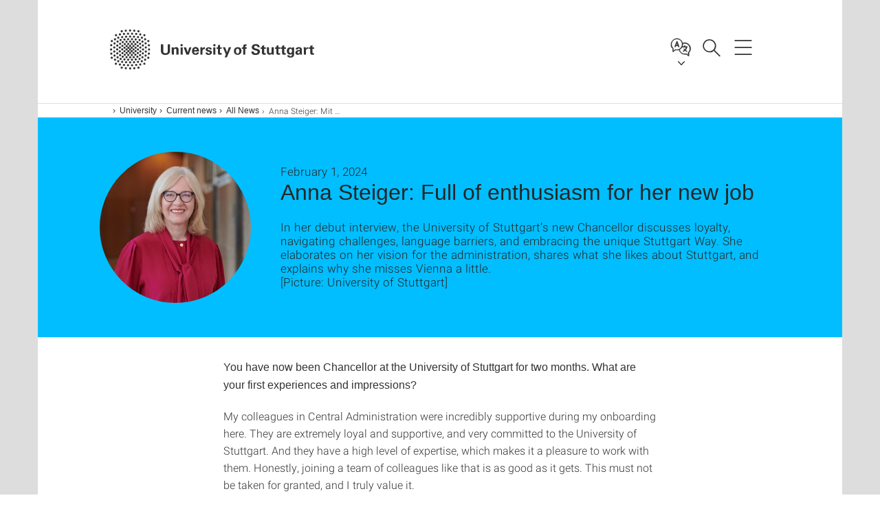

--- FILE ---
content_type: text/html;charset=UTF-8
request_url: https://www.uni-stuttgart.de/en/university/news/all/Anna-Steiger-Full-of-enthusiasm-for-her-new-job/
body_size: 76855
content:
<!DOCTYPE html>
<!--[if lt IE 7]>      <html lang="de" class="no-js lt-ie9 lt-ie8 lt-ie7"> <![endif]-->
<!--[if IE 7]>         <html lang="de" class="no-js lt-ie9 lt-ie8"> <![endif]-->
<!--[if IE 8]>         <html lang="de" class="no-js lt-ie9"> <![endif]-->
<!--[if gt IE 8]><!-->


<!--
===================== version="0.1.29" =====================
-->

<html lang="en" class="no-js"> <!--<![endif]-->

<head>

<!-- start metadata (_metadata.hbs) -->
	<meta charset="UTF-8">
	<meta http-equiv="X-UA-Compatible" content="IE=edge"/>
	<meta name="creator" content="TIK" />
	<meta name="Publisher" content="Universität Stuttgart - TIK" />
	<meta name="Copyright" content="Universität Stuttgart" />
	<meta name="Content-language" content="en" />
	<meta name="Page-type" content="Bildungseinrichtung" />
	<meta name="viewport" content="width=device-width, initial-scale=1.0, shrink-to-fit=no"/>
	<meta name="robots" content="index, follow" />
	<meta name="system" content="20.0.18" />
	<meta name="template" content="3.0" />
	<meta name="Description" content="In her debut interview, the University of Stuttgart’s new Chancellor discusses loyalty, navigating challenges, language barriers, and embracing the unique Stuttgart Way. She elaborates on her vision for the administration, shares what she likes about Stuttgart, and explains why she misses Vienna a little."/>	
	<meta name="og:title" content="Anna Steiger: Full of enthusiasm for her new job | News | Feb 1, 2024 | University of Stuttgart" />
	<meta name="og:description" content="In her debut interview, the University of Stuttgart’s new Chancellor discusses loyalty, navigating challenges, language barriers, and embracing the unique Stuttgart Way. She elaborates on her vision for the administration, shares what she likes about Stuttgart, and explains why she misses Vienna a little. "/>
	<meta name="og:image" content="https://www.uni-stuttgart.de/universitaet/aktuelles/img-news/Steiger-Anna_Interview_Introbild.jpg" />
	<title>Anna Steiger: Full of enthusiasm for her new job | News | Feb 1, 2024 | University of Stuttgart</title><!-- Ende metadata -->


<!-- Styles-Einbindung (_styles.hbs) -->
	<link rel="apple-touch-icon" sizes="180x180" href="/system/modules/de.stuttgart.uni.v3.basics/resources/favicons/apple-touch-icon.png">
            <link rel="icon" type="image/png" sizes="32x32" href="/system/modules/de.stuttgart.uni.v3.basics/resources/favicons/favicon-32x32.png">
            <link rel="icon" type="image/png" sizes="16x16" href="/system/modules/de.stuttgart.uni.v3.basics/resources/favicons/favicon-16x16.png">
            <link rel="manifest" href="/system/modules/de.stuttgart.uni.v3.basics/resources/favicons/site.webmanifest">
            <link rel="mask-icon" href="/system/modules/de.stuttgart.uni.v3.basics/resources/favicons/safari-pinned-tab.svg" color="#ffffff">
            <meta name="msapplication-TileColor" content="#ffffff">
            <meta name="theme-color" content="#ffffff">
		
<link rel="stylesheet" href="/system/modules/de.stuttgart.uni.v3.basics/resources/css/styles.css" type="text/css" >
<link rel="stylesheet" href="/system/modules/de.stuttgart.uni.v3.basics/resources/css/tik.css" type="text/css" >
<link rel="stylesheet" href="/system/modules/de.stuttgart.uni.v3.basics/resources/css/jquery-ui/jquery-ui-1.11.4.min.css" type="text/css" >
<link rel="stylesheet" href="/system/modules/de.stuttgart.uni.v3.basics/resources/css/fancybox/jquery.fancybox357.min.css" type="text/css" >
<link rel="stylesheet" href="/system/modules/de.stuttgart.uni.v3.basics/resources/css/footer/footer.css" type="text/css" >
<link rel="stylesheet" href="/system/modules/de.stuttgart.uni.v3.basics/resources/css/audio/player.css" type="text/css" >
<style type="text/css">
.newsstream-folgeseite .generic-list .generic-list-item picture {
  display: inline-block;
  margin: -10px -15px 15px -15px;
  width: calc(100% + 30px);
}


</style>
<!-- Ende Styles-Einbindung -->

	<!-- Scripts
	================================================== --> 
	
	
<script src="/system/modules/de.stuttgart.uni.v3.basics/resources/js/bootstrap.js"></script>
<script src="/system/modules/de.stuttgart.uni.v3.basics/resources/js/aperto-bootstrap-ie-workaround.js"></script>
<script src="/system/modules/de.stuttgart.uni.v3.basics/resources/js/tik.js"></script>
<script src="/system/modules/de.stuttgart.uni.v3.basics/resources/js/jquery-ui/jquery-ui-1.11.4.min.js"></script>
<script src="/system/modules/de.stuttgart.uni.filters/resources/js/filters.js"></script>
<script src="/system/modules/de.stuttgart.uni.v3.basics/resources/js/fancybox/jquery.fancybox357.min.js"></script>
<script src="/system/modules/de.stuttgart.uni.v3.basics/resources/js/tippy-popper/popper.min.js"></script>
<script src="/system/modules/de.stuttgart.uni.v3.basics/resources/js/tippy-popper/tippy.min.js"></script>
<script src="/system/modules/de.stuttgart.uni.v3.zsb/resources/videointerview/js/dash.all.min.js"></script><style>
		.page-wrap > #page-complete > .container-fluid > .row > div > .row > .col-xs-12,
		.page-wrap > #page-complete > .container-fluid > .row > div > .row > .col-sm-12,
		.page-wrap > #page-complete > .container-fluid > .row > div > .row > .col-md-12,
		.page-wrap > #page-complete > .container-fluid > .row > div > .row > .col-lg-12,
		.page-wrap > #page-complete > .container > .row > div > .row > .col-xs-12,
		.page-wrap > #page-complete > .container > .row > div > .row > .col-sm-12,
		.page-wrap > #page-complete > .container > .row > div > .row > .col-md-12,
		.page-wrap > #page-complete > .container > .row > div > .row > .col-lg-12 {
			padding: 0;
		}
	</style>
</head>

<body class=" is-detailpage  is-not-editmode  lang-en ">

<!--googleoff: snippet-->
	
	<!-- start skiplinks (_skiplinks.hbs)-->
	<div class="skip">
		<ul>
			<li><a href="#main">jump to content</a></li>
			<li><a href="#footer">jump to footer</a></li>
		</ul>
	</div>
	<!-- end skiplinks -->

	<!--googleon: snippet-->
	<div  id="header" ><!-- dies wird das aktive Element -->
<div class="header" data-id="id-47299273">
      <span data-anchor id="id-47299273"></span>
              <!-- start header (_header.hbs) -->
              <header class="b-page-header " data-headercontroller="">
                <div class="container">
                  <div class="container-inner">
                    <div class="row">
                      <a class="b-logo" href="https://www.uni-stuttgart.de/en/">
                        <!--[if gt IE 8]><!-->
                          <img class="logo-rectangle" src="/system/modules/de.stuttgart.uni.v3.basics/resources/img/svg/logo-en.svg" alt="Logo: Universität Stuttgart - zur Startseite" />
                        <img class="logo-rectangle-inverted" src="/system/modules/de.stuttgart.uni.v3.basics/resources/img/svg/logo-inverted-en.svg" alt="Logo: Universität Stuttgart - zur Startseite" />
                        <!--<![endif]-->
                        <!--[if lt IE 9]>
                        <img class="logo-rectangle" src="/system/modules/de.stuttgart.uni.v3.basics/resources/img/png/logo-en.png" alt="Logo: Universität Stuttgart - zur Startseite" />
                        <img class="logo-rectangle-inverted" src="/system/modules/de.stuttgart.uni.v3.basics/resources/img/svg/logo-inverted-en.png" alt="Logo: Universität Stuttgart - zur Startseite" />
                        <![endif]-->

                        </a>
                      <div class="header-box">

                        <div class="language">
                          <div class="language-box">
                            <span id="language-menu-title" data-tippy-content="Language of this page" data-tippy-placement="left">Language of this page</span>

                            <ul id="language-menu-options" aria-labelledby="language-menu-title" role="menu">
                                <li><a id="localelink" href="https://www.uni-stuttgart.de/universitaet/aktuelles/meldungen/Anna-Steiger-Mit-Euphorie-in-den-neuen-Job/" lang="de"><abbr data-tippy-content="Sprache wechseln: Deutsch" data-tippy-placement="left">de</abbr></a></li>
                                                <li class="current-language"><strong><abbr data-tippy-content="Current language: American English" data-tippy-placement="left">en</abbr></strong></li></ul>
                            </div>
                        </div>
                        <div id="search" class="search">
                          <button aria-controls="search-box" aria-expanded="false" data-href="#search-box" data-tippy-content="Search" data-tippy-placement="left"><span>Search</span>
                          </button>
                        </div>
                        <div class="nav-button">
								<button class="lines-button" aria-controls="main-nav" aria-expanded="false" data-href="#b-page-nav" data-tippy-content="Main navigation" data-tippy-placement="left">
									<span class="lines">Main navigation</span>
								</button>
							</div>
						<div class="login-main-desktop"></div>
                      </div>
                    </div>
                  </div>
                </div>
                <!-- Start Suche (_search.hbs) -->
                <div class="search-box js-visible" id="search-box" aria-hidden="true">
                  <h2>Search</h2>
                  <div class="container" role="tabpanel">
                    <div class="search-box-inner">
                      <form action="https://www.uni-stuttgart.de/en/search/">
                        <fieldset>
                          <div class="form-label col-sm-12">
                            <label for="global-search">Suche</label>
                            <input type="search" name="q" placeholder="Search for topics, people, ..." id="global-search" class="autosuggest" />
                          </div>
                          <div class="button">
                            <input aria-label="Start search" type="submit" value="search">
                          </div>
                        </fieldset>
                        <input type="hidden" name="lq" value="" />
                        <input type="hidden" name="reloaded" value=""/>                       
                        <input type="hidden" name="restriction" value="false"/>
                        </form>
                    </div>
                  </div>
                </div>
                <!-- Ende Suche -->
                <div class="login-main-mobile js-visible" aria-hidden="false"></div>
                <!-- Ende Login -->
              </header>
              <!-- Ende header -->

              <div class="b-page-nav " id="main-nav" aria-hidden="true">
                <div class="container">
                  <div class="container-inner">
                    <div class="fixed-wrapper">
                      <a class="backto" href="#">back</a>
                      <div class="location" aria-hidden="true">
                        <ul>
                          <li class="on"><span></span></li>
                            <li><span></span></li>
                          <li><span></span></li>
                          <li><span></span></li>
                          <li><span></span></li>
                        </ul>
                      </div>
                    </div>

                    <div class="scroll-wrapper">
                      <nav class="main-navigation" aria-label="Main navigation">
                        <div class="menu-group-box" >
                          <div class="menu-box" data-level="show-level-0">
                            <div class="viewbox" style="position:relative;">
                              <div class="wrapper" style="width: 100%; height: 100%;">
                                <ul class="menu level-0 " id="level-0-0">
	<li class="has-menu"><a href="#level-1-0">University</a></li>
	<li class="has-menu"><a href="#level-1-1">Research</a></li>
	<li class="has-menu"><a href="#level-1-2">Study</a></li>
	<li><a href="https://www.uni-stuttgart.de/en/transfer/">Transfer</a></li>
</ul>
	<ul class="menu level-1 " id="level-1-1" data-parent="#level-0-0" >
		<li class="overview"><a href="https://www.uni-stuttgart.de/en/research/">Research</a></li>
		<li><a href="https://www.uni-stuttgart.de/en/research/profile/">Research profile</a></li>
		<li class="has-menu"><a href="#level-2-11">Research alliances and projects</a></li>
		<li class="has-menu"><a href="#level-2-12">Early career researchers</a></li>
		<li><a href="https://www.uni-stuttgart.de/en/research/open-science/">Open Science</a></li>
		<li><a href="https://www.uni-stuttgart.de/en/research/research-awards/">Research awards</a></li>
		<li><a href="https://www.uni-stuttgart.de/en/research/forschung-leben/">Magazine forschung leben</a></li>
		<li class="has-menu"><a href="#level-2-16">International research in Stuttgart</a></li>
	</ul>
		<ul class="menu level-2 " id="level-2-11" data-parent="#level-1-1" >
			<li class="overview"><a href="https://www.uni-stuttgart.de/en/research/alliances-and-projects/">Research alliances and projects</a></li>
			<li><a href="https://www.uni-stuttgart.de/en/research/alliances-and-projects/dfg-joint-research-projects/">DFG joint research projects</a></li>
			<li><a href="https://www.uni-stuttgart.de/en/research/alliances-and-projects/eu-programs/">EU Programs</a></li>
			<li><a href="https://www.uni-stuttgart.de/en/research/alliances-and-projects/research-centers/">Research centers</a></li>
			<li><a href="https://www.uni-stuttgart.de/en/research/alliances-and-projects/alliances-and-projects-of-the-stuttgart-way/">Alliances and projects of the Stuttgart Way</a></li>
		</ul>
		<ul class="menu level-2 " id="level-2-12" data-parent="#level-1-1" >
			<li class="overview"><a href="https://www.uni-stuttgart.de/en/research/early-career-researchers/">Early career researchers</a></li>
			<li class="has-menu"><a href="#level-3-30">Doctoral degree studies</a></li>
			<li><a href="https://www.uni-stuttgart.de/en/research/early-career-researchers/tenure-track-professorship/">Tenure-track professorship</a></li>
		</ul>
			<ul class="menu level-3 " id="level-3-30" data-parent="#level-2-12" >
				<li class="overview"><a href="https://www.uni-stuttgart.de/en/research/early-career-researchers/doctoral-degree-studies/">Doctoral degree studies</a></li>
				<li><a href="https://www.uni-stuttgart.de/en/research/early-career-researchers/doctoral-degree-studies/fivesteps/">Five steps to a doctoral degree</a></li>
				<li><a href="https://www.uni-stuttgart.de/en/research/early-career-researchers/doctoral-degree-studies/enrollment/">Registering, applying and enrolling</a></li>
				<li><a href="https://www.uni-stuttgart.de/en/research/early-career-researchers/doctoral-degree-studies/stipends-support/">Stipends & support options</a></li>
				<li><a href="https://www.uni-stuttgart.de/en/research/early-career-researchers/doctoral-degree-studies/graduate-schools-graduate-colleges-doctoral-programs/">Graduate schools, graduate colleges & doctoral programs</a></li>
				<li><a href="https://www.uni-stuttgart.de/en/research/early-career-researchers/doctoral-degree-studies/contact/">Contacts for doctoral students</a></li>
			</ul>
		<ul class="menu level-2 " id="level-2-16" data-parent="#level-1-1" >
			<li class="overview"><a href="https://www.uni-stuttgart.de/en/research/international/">International research in Stuttgart</a></li>
			<li><a href="https://www.uni-stuttgart.de/en/research/international/projects/">International collaborations/research partnerships</a></li>
			<li class="has-menu"><a href="#level-3-33">Welcome Center</a></li>
			<li><a href="https://www.uni-stuttgart.de/en/research/international/visiting-lecturers-apartments/">Apartments for visiting lecturers (Gastdozentenhaus)</a></li>
		</ul>
			<ul class="menu level-3 " id="level-3-33" data-parent="#level-2-16" >
				<li class="overview"><a href="https://www.uni-stuttgart.de/en/research/international/welcome-center/">Welcome Center</a></li>
				<li><a href="https://www.uni-stuttgart.de/en/research/international/welcome-center/your-way-to-the-university/">Your way to the University of Stuttgart</a></li>
				<li><a href="https://www.uni-stuttgart.de/en/research/international/welcome-center/preparation/">Upon arrival in Stuttgart</a></li>
				<li><a href="https://www.uni-stuttgart.de/en/research/international/welcome-center/your-research-stay/">During your research stay </a></li>
				<li><a href="https://www.uni-stuttgart.de/en/research/international/welcome-center/after-your-stay/">At the end of your research stay</a></li>
			</ul>
	<ul class="menu level-1 " id="level-1-2" data-parent="#level-0-0" >
		<li class="overview"><a href="https://www.uni-stuttgart.de/en/study/">Study</a></li>
		<li><a href="https://www.uni-stuttgart.de/en/study/3-excellent-reasons/">Three excellent reasons</a></li>
		<li><a href="https://www.uni-stuttgart.de/en/study/study-programs/">All study programs</a></li>
		<li><a href="https://www.uni-stuttgart.de/en/study/bachelor-programs/">All Bachelor's programs</a></li>
		<li><a href="https://www.uni-stuttgart.de/en/study/master-programs/">All Master's programs</a></li>
		<li class="has-menu"><a href="#level-2-21">Degree programs</a></li>
		<li class="has-menu"><a href="#level-2-22">Orientation programs for choosing a course of study</a></li>
		<li class="has-menu"><a href="#level-2-23">Application and enrollment</a></li>
		<li class="has-menu"><a href="#level-2-24">Living in Stuttgart</a></li>
		<li class="has-menu"><a href="#level-2-25">Counseling</a></li>
		<li class="has-menu"><a href="#level-2-26">International prospective students</a></li>
		<li><a href="https://www.uni-stuttgart.de/en/study/continuing-education/">Continuing education</a></li>
		<li><a href="https://www.uni-stuttgart.de/en/study/contact/">Contact</a></li>
	</ul>
		<ul class="menu level-2 " id="level-2-23" data-parent="#level-1-2" >
			<li class="overview"><a href="https://www.uni-stuttgart.de/en/study/application/">Application and enrollment</a></li>
			<li class="has-menu"><a href="#level-3-40">International applicants: earning your degree in Stuttgart (degree-seeking)</a></li>
			<li class="has-menu"><a href="#level-3-41">International applicants: exchange and program students (non-degree)</a></li>
			<li class="has-menu"><a href="#level-3-42">International applicants: freemovers</a></li>
			<li class="has-menu"><a href="#level-3-43">Application for 1st semester</a></li>
			<li><a href="https://www.uni-stuttgart.de/en/study/application/switching/">Switching programs or universities</a></li>
			<li class="has-menu"><a href="#level-3-45">Application for Master's degrees</a></li>
			<li class="has-menu"><a href="#level-3-46">Online application for admission</a></li>
			<li><a href="https://www.uni-stuttgart.de/en/study/application/doctoral-studies/">Registering, applying and enrolling for a doctoral degree</a></li>
			<li><a href="https://www.uni-stuttgart.de/en/study/application/dates/">Application deadlines</a></li>
			<li><a href="https://www.uni-stuttgart.de/en/study/application/academic-calendar/">Academic calendar</a></li>
			<li><a href="https://www.uni-stuttgart.de/en/study/application/application-admission-enrollment/">Application, Admission, Enrollment</a></li>
			<li><a href="https://www.uni-stuttgart.de/en/study/application/enrollment/">Enrollment</a></li>
		</ul>
			<ul class="menu level-3 " id="level-3-43" data-parent="#level-2-23" >
				<li class="overview"><a href="https://www.uni-stuttgart.de/en/study/application/first-semester/">Application for 1st semester</a></li>
				<li><a href="https://www.uni-stuttgart.de/en/study/application/first-semester/guideline/">Application guideline</a></li>
				<li><a href="https://www.uni-stuttgart.de/en/study/application/first-semester/qualification/">University qualification</a></li>
				<li><a href="https://www.uni-stuttgart.de/en/study/application/first-semester/selection-process-entrance-exam/">Restricted admission (NC) and entrance exams</a></li>
				<li><a href="https://www.uni-stuttgart.de/en/study/application/first-semester/dosv/">DoSV - dialog-oriented service procedure</a></li>
				<li><a href="https://www.uni-stuttgart.de/en/study/application/first-semester/selection-criteria/">Selection criteria Bachelor's programs</a></li>
				<li><a href="https://www.uni-stuttgart.de/en/study/application/first-semester/volunteer-service/">Application during (volunteer) service</a></li>
				<li><a href="https://www.uni-stuttgart.de/en/study/application/first-semester/orientation-process/">Orientation process</a></li>
				<li><a href="https://www.uni-stuttgart.de/en/study/application/first-semester/delta-examination/">Delta examination</a></li>
				<li><a href="https://www.uni-stuttgart.de/en/study/application/first-semester/lottery/">Lottery</a></li>
				<li><a href="https://www.uni-stuttgart.de/en/study/application/first-semester/artsteacher/">Combination with arts/music (teacher training program)</a></li>
			</ul>
			<ul class="menu level-3 " id="level-3-40" data-parent="#level-2-23" >
				<li class="overview"><a href="https://www.uni-stuttgart.de/en/study/application/international-degree/">International applicants: earning your degree in Stuttgart (degree-seeking)</a></li>
				<li><a href="https://www.uni-stuttgart.de/en/study/application/international-degree/language-prerequisites/">Language prerequisites</a></li>
				<li><a href="https://www.uni-stuttgart.de/en/study/application/international-degree/application/">Application</a></li>
				<li><a href="https://www.uni-stuttgart.de/en/study/application/international-degree/preparatory-college/">Preparatory College (Studienkolleg)</a></li>
				<li><a href="https://www.uni-stuttgart.de/en/study/application/international-degree/double-masters/">Double Master's programs</a></li>
			</ul>
			<ul class="menu level-3 " id="level-3-42" data-parent="#level-2-23" >
				<li class="overview"><a href="https://www.uni-stuttgart.de/en/study/application/international-freemover/">International applicants: freemovers</a></li>
				<li><a href="https://www.uni-stuttgart.de/en/study/application/international-freemover/faq/">FAQ</a></li>
			</ul>
			<ul class="menu level-3 " id="level-3-41" data-parent="#level-2-23" >
				<li class="overview"><a href="https://www.uni-stuttgart.de/en/study/application/international-non-degree/">International applicants: exchange and program students (non-degree)</a></li>
				<li class="has-menu"><a href="#level-4-31">Erasmus+ students</a></li>
				<li class="has-menu"><a href="#level-4-32">Students from overseas</a></li>
				<li><a href="https://www.uni-stuttgart.de/en/study/application/international-non-degree/erasmus-mundus/">Erasmus Mundus students</a></li>
			</ul>
				<ul class="menu level-4 " id="level-4-31" data-parent="#level-3-41" >
					<li class="overview"><a href="https://www.uni-stuttgart.de/en/study/application/international-non-degree/erasmus/">Erasmus+ students</a></li>
					<li><a href="https://www.uni-stuttgart.de/en/study/application/international-non-degree/erasmus/faq/">FAQ</a></li>
				</ul>
				<ul class="menu level-4 " id="level-4-32" data-parent="#level-3-41" >
					<li class="overview"><a href="https://www.uni-stuttgart.de/en/study/application/international-non-degree/overseas/">Students from overseas</a></li>
					<li><a href="https://www.uni-stuttgart.de/en/study/application/international-non-degree/overseas/faq/">FAQ</a></li>
				</ul>
			<ul class="menu level-3 " id="level-3-45" data-parent="#level-2-23" >
				<li class="overview"><a href="https://www.uni-stuttgart.de/en/study/application/master/">Application for Master's degrees</a></li>
				<li><a href="https://www.uni-stuttgart.de/en/study/application/master/admission/">Admission regulations</a></li>
				<li><a href="https://www.uni-stuttgart.de/en/study/application/master/admission-information/">General information on Master's admission</a></li>
			</ul>
			<ul class="menu level-3 " id="level-3-46" data-parent="#level-2-23" >
				<li class="overview"><a href="https://www.uni-stuttgart.de/en/study/application/online/">Online application for admission</a></li>
				<li class="has-menu"><a href="#level-4-47">Instructions</a></li>
				<li><a href="https://www.uni-stuttgart.de/en/study/application/online/faq/">FAQs about the online application</a></li>
			</ul>
				<ul class="menu level-4 " id="level-4-47" data-parent="#level-3-46" >
					<li class="overview"><a href="https://www.uni-stuttgart.de/en/study/application/online/instructions/">Instructions</a></li>
					<li><a href="https://www.uni-stuttgart.de/en/study/application/online/instructions/enrollment-procedure/">Enrollment procedure</a></li>
					<li><a href="https://www.uni-stuttgart.de/en/study/application/online/instructions/application-status/">Application status</a></li>
					<li><a href="https://www.uni-stuttgart.de/en/study/application/online/instructions/existing-conditional-admission/">Existing conditional admission</a></li>
					<li><a href="https://www.uni-stuttgart.de/en/study/application/online/instructions/self-registration/">(self-)registration in C@MPUS</a></li>
					<li><a href="https://www.uni-stuttgart.de/en/study/application/online/instructions/academic-background/">Academic background</a></li>
					<li><a href="https://www.uni-stuttgart.de/en/study/application/online/instructions/bachelor-master-transition/">Internal bachelor to master transition</a></li>
				</ul>
		<ul class="menu level-2 " id="level-2-25" data-parent="#level-1-2" >
			<li class="overview"><a href="https://www.uni-stuttgart.de/en/study/counseling/">Counseling</a></li>
			<li class="has-menu"><a href="#level-3-55">Student Counseling Center</a></li>
			<li class="has-menu"><a href="#level-3-56">International Office</a></li>
			<li><a href="https://www.uni-stuttgart.de/en/study/counseling/refugees/">Refugees</a></li>
			<li><a href="https://www.uni-stuttgart.de/en/study/counseling/disability/">Studying with disabilities</a></li>
			<li><a href="https://www.uni-stuttgart.de/en/study/counseling/academic-advisors/">Academic advisors</a></li>
			<li><a href="https://www.uni-stuttgart.de/en/study/counseling/studies-and-family/">Studies & family</a></li>
		</ul>
			<ul class="menu level-3 " id="level-3-56" data-parent="#level-2-25" >
				<li class="overview"><a href="https://www.uni-stuttgart.de/en/study/counseling/international/">International Office</a></li>
				<li><a href="https://www.uni-stuttgart.de/en/study/counseling/international/directions/">Directions</a></li>
				<li><a href="https://www.uni-stuttgart.de/en/study/counseling/international/contact-form/">Contact form</a></li>
			</ul>
			<ul class="menu level-3 " id="level-3-55" data-parent="#level-2-25" >
				<li class="overview"><a href="https://www.uni-stuttgart.de/en/study/counseling/zsb/">Student Counseling Center</a></li>
				<li><a href="https://www.uni-stuttgart.de/en/study/counseling/zsb/team/">All ZSB contacts</a></li>
			</ul>
		<ul class="menu level-2 " id="level-2-21" data-parent="#level-1-2" >
			<li class="overview"><a href="https://www.uni-stuttgart.de/en/study/degrees/">Degree programs</a></li>
			<li><a href="https://www.uni-stuttgart.de/en/study/degrees/bachelor/">Bachelor</a></li>
			<li><a href="https://www.uni-stuttgart.de/en/study/degrees/master/">Master</a></li>
		</ul>
		<ul class="menu level-2 " id="level-2-26" data-parent="#level-1-2" >
			<li class="overview"><a href="https://www.uni-stuttgart.de/en/study/international/">International prospective students</a></li>
			<li><a href="https://www.uni-stuttgart.de/en/study/international/degree/">Earning your degree in Stuttgart</a></li>
			<li><a href="https://www.uni-stuttgart.de/en/study/international/non-degree/">Exchange and program students (non-degree)</a></li>
			<li><a href="https://www.uni-stuttgart.de/en/study/international/freemover/">Freemovers</a></li>
			<li class="has-menu"><a href="#level-3-64">Learning German</a></li>
			<li><a href="https://www.uni-stuttgart.de/en/study/international/banking/">Banking</a></li>
			<li><a href="https://www.uni-stuttgart.de/en/study/international/insurance/">Insurance</a></li>
			<li><a href="https://www.uni-stuttgart.de/en/study/international/visa/">Visa and residence permit</a></li>
			<li class="has-menu"><a href="#level-3-68">Short-term programs</a></li>
		</ul>
			<ul class="menu level-3 " id="level-3-64" data-parent="#level-2-26" >
				<li class="overview"><a href="https://www.uni-stuttgart.de/en/study/international/german-courses/">Learning German</a></li>
				<li><a href="https://www.uni-stuttgart.de/en/study/international/german-courses/study-preparation/">Preparatory courses</a></li>
				<li class="has-menu"><a href="#level-4-56">Intensive course</a></li>
			</ul>
				<ul class="menu level-4 " id="level-4-56" data-parent="#level-3-64" >
					<li class="overview"><a href="https://www.uni-stuttgart.de/en/study/international/german-courses/intensive/">Intensive course</a></li>
					<li><a href="https://www.uni-stuttgart.de/en/study/international/german-courses/intensive/faq/">FAQ</a></li>
				</ul>
			<ul class="menu level-3 " id="level-3-68" data-parent="#level-2-26" >
				<li class="overview"><a href="https://www.uni-stuttgart.de/en/study/international/short-term/">Short-term programs</a></li>
				<li><a href="https://www.uni-stuttgart.de/en/study/international/short-term/summer-university/">Summer University</a></li>
				<li class="has-menu"><a href="#level-4-58">ESSP</a></li>
				<li><a href="https://www.uni-stuttgart.de/en/study/international/short-term/super/">SUPER</a></li>
				<li><a href="https://www.uni-stuttgart.de/en/study/international/short-term/OBW-program/">OBW-program</a></li>
			</ul>
				<ul class="menu level-4 " id="level-4-58" data-parent="#level-3-68" >
					<li class="overview"><a href="https://www.uni-stuttgart.de/en/study/international/short-term/essp/">ESSP</a></li>
					<li><a href="https://www.uni-stuttgart.de/en/study/international/short-term/essp/winter-university/">Winter University</a></li>
				</ul>
		<ul class="menu level-2 " id="level-2-24" data-parent="#level-1-2" >
			<li class="overview"><a href="https://www.uni-stuttgart.de/en/study/living-in-stuttgart/">Living in Stuttgart</a></li>
			<li><a href="https://www.uni-stuttgart.de/en/study/living-in-stuttgart/housing/">Housing</a></li>
			<li class="has-menu"><a href="#level-3-53">Financing and stipends</a></li>
			<li><a href="https://www.uni-stuttgart.de/en/study/living-in-stuttgart/participate/">Getting involved</a></li>
		</ul>
			<ul class="menu level-3 " id="level-3-53" data-parent="#level-2-24" >
				<li class="overview"><a href="https://www.uni-stuttgart.de/en/study/living-in-stuttgart/finances/">Financing and stipends</a></li>
				<li><a href="https://www.uni-stuttgart.de/en/study/living-in-stuttgart/finances/stipend/">Stipends</a></li>
				<li><a href="https://www.uni-stuttgart.de/en/study/living-in-stuttgart/finances/germany-scholarship/">Deutschlandstipendium</a></li>
				<li><a href="https://www.uni-stuttgart.de/en/study/living-in-stuttgart/finances/international/">International students: Financing your studies</a></li>
			</ul>
		<ul class="menu level-2 " id="level-2-22" data-parent="#level-1-2" >
			<li class="overview"><a href="https://www.uni-stuttgart.de/en/study/study-choice/">Orientation programs for choosing a course of study</a></li>
			<li><a href="https://www.uni-stuttgart.de/en/study/study-choice/girls-day/">Girls' Day</a></li>
			<li><a href="https://www.uni-stuttgart.de/en/study/study-choice/tryscience/">TryScience</a></li>
			<li><a href="https://www.uni-stuttgart.de/en/study/study-choice/study-program-information-day/">Study program information day</a></li>
		</ul>
	<ul class="menu level-1 " id="level-1-0" data-parent="#level-0-0" >
		<li class="overview"><a href="https://www.uni-stuttgart.de/en/university/">University</a></li>
		<li class="has-menu"><a href="#level-2-0">Current news</a></li>
		<li class="has-menu"><a href="#level-2-1">Profile</a></li>
		<li class="has-menu"><a href="#level-2-2">Organization</a></li>
		<li><a href="https://www.uni-stuttgart.de/en/university/faculties-institutes/">Faculties and institutes</a></li>
		<li><a href="https://www.uni-stuttgart.de/en/university/facilities/">Facilities</a></li>
		<li class="has-menu"><a href="#level-2-5">International</a></li>
		<li class="has-menu"><a href="#level-2-6">University for all</a></li>
		<li class="has-menu"><a href="#level-2-7">The University as employer</a></li>
		<li><a href="https://www.uni-stuttgart.de/en/university/map/">Campus & map</a></li>
		<li><a href="https://www.uni-stuttgart.de/en/university/contact/">Contact</a></li>
	</ul>
		<ul class="menu level-2 " id="level-2-7" data-parent="#level-1-0" >
			<li class="overview"><a href="https://www.uni-stuttgart.de/en/university/employer/">The University as employer</a></li>
			<li><a href="https://www.uni-stuttgart.de/en/university/employer/personnel-development/">Personnel development & further education</a></li>
			<li><a href="https://www.uni-stuttgart.de/en/university/employer/apprenticeship/">Apprenticeship</a></li>
			<li><a href="https://www.uni-stuttgart.de/en/university/employer/health-management/">Health Management</a></li>
			<li><a href="https://www.uni-stuttgart.de/en/university/employer/dualcareer/">Dual Career</a></li>
		</ul>
		<ul class="menu level-2 " id="level-2-6" data-parent="#level-1-0" >
			<li class="overview"><a href="https://www.uni-stuttgart.de/en/university/forall/">University for all</a></li>
			<li><a href="https://www.uni-stuttgart.de/en/university/forall/continuing-education/">Continuing education</a></li>
			<li><a href="https://www.uni-stuttgart.de/en/university/forall/uni-and-school/">Uni and school</a></li>
			<li><a href="https://www.uni-stuttgart.de/en/university/forall/publications-compact/">Publications compact</a></li>
			<li><a href="https://www.uni-stuttgart.de/en/university/forall/podcast/">Podcast</a></li>
		</ul>
		<ul class="menu level-2 " id="level-2-5" data-parent="#level-1-0" >
			<li class="overview"><a href="https://www.uni-stuttgart.de/en/university/international/">International</a></li>
			<li><a href="https://www.uni-stuttgart.de/en/university/international/service/">International Office</a></li>
			<li><a href="https://www.uni-stuttgart.de/en/university/international/strategy/">International strategies & collaborations</a></li>
		</ul>
		<ul class="menu level-2 " id="level-2-0" data-parent="#level-1-0" >
			<li class="overview"><a href="https://www.uni-stuttgart.de/en/university/news/">Current news</a></li>
			<li><a href="https://www.uni-stuttgart.de/en/university/news/event/">All Events</a></li>
			<li class="has-menu"><a href="#level-3-1" class="active">All News</a></li>
			<li><a href="https://www.uni-stuttgart.de/en/university/news/announcements/">Official Announcements</a></li>
		</ul>
			<ul class="menu level-3 active-list" id="level-3-1" data-parent="#level-2-0" >
				<li class="overview"><a href="https://www.uni-stuttgart.de/en/university/news/all/" class="active">All News</a></li>
				<li><a href="https://www.uni-stuttgart.de/en/university/news/all/annual-celebration-2025/">Annual Celebration 2025</a></li>
			</ul>
		<ul class="menu level-2 " id="level-2-2" data-parent="#level-1-0" >
			<li class="overview"><a href="https://www.uni-stuttgart.de/en/university/organization/">Organization</a></li>
			<li class="has-menu"><a href="#level-3-12">Management</a></li>
			<li class="has-menu"><a href="#level-3-13">Bodies</a></li>
			<li><a href="https://www.uni-stuttgart.de/en/university/organization/administration/">Administration</a></li>
			<li><a href="https://www.uni-stuttgart.de/en/university/organization/representatives/">Representatives</a></li>
		</ul>
			<ul class="menu level-3 " id="level-3-12" data-parent="#level-2-2" >
				<li class="overview"><a href="https://www.uni-stuttgart.de/en/university/organization/management/">Management</a></li>
				<li><a href="https://www.uni-stuttgart.de/en/university/organization/management/rector/">Rector</a></li>
				<li><a href="https://www.uni-stuttgart.de/en/university/organization/management/chancellor/">Chancellor</a></li>
				<li><a href="https://www.uni-stuttgart.de/en/university/organization/management/staff-positions/">Staff positions</a></li>
				<li><a href="https://www.uni-stuttgart.de/en/university/organization/management/cio/">Vice Rector Information Technology</a></li>
				<li><a href="https://www.uni-stuttgart.de/en/university/organization/management/research-and-sustainable-development/">Vice Rector for Research and Sustainable Development</a></li>
				<li><a href="https://www.uni-stuttgart.de/en/university/organization/management/teaching-and-continuing-education/">Vice Rector Teaching and Continuing Education</a></li>
				<li><a href="https://www.uni-stuttgart.de/en/university/organization/management/early-career-researchers-and-diversity/">Vice Rector for Early Career Researchers and Diversity</a></li>
				<li><a href="https://www.uni-stuttgart.de/en/university/organization/management/science-transfer-and-international-affairs/">Vice Rector for Science Transfer and International Affairs</a></li>
			</ul>
			<ul class="menu level-3 " id="level-3-13" data-parent="#level-2-2" >
				<li class="overview"><a href="https://www.uni-stuttgart.de/en/university/organization/university-bodies/">Bodies</a></li>
				<li><a href="https://www.uni-stuttgart.de/en/university/organization/university-bodies/elections/">Elections</a></li>
			</ul>
		<ul class="menu level-2 " id="level-2-1" data-parent="#level-1-0" >
			<li class="overview"><a href="https://www.uni-stuttgart.de/en/university/profile/">Profile</a></li>
			<li><a href="https://www.uni-stuttgart.de/en/university/profile/mission/">Mission</a></li>
			<li><a href="https://www.uni-stuttgart.de/en/university/profile/excellence-strategy/">Excellence Strategy</a></li>
			<li><a href="https://www.uni-stuttgart.de/en/university/profile/figures/">Facts & figures</a></li>
			<li><a href="https://www.uni-stuttgart.de/en/university/profile/rankings/">Rankings</a></li>
			<li class="has-menu"><a href="#level-3-7">Sustainability</a></li>
			<li class="has-menu"><a href="#level-3-8">Diversity and equity</a></li>
			<li><a href="https://www.uni-stuttgart.de/en/university/profile/family-friendly/">Family-friendly university</a></li>
			<li class="has-menu"><a href="#level-3-10">Digitalization</a></li>
			<li><a href="https://www.uni-stuttgart.de/en/university/profile/history/">History</a></li>
		</ul>
			<ul class="menu level-3 " id="level-3-10" data-parent="#level-2-1" >
				<li class="overview"><a href="https://www.uni-stuttgart.de/en/university/profile/digitalization/">Digitalization</a></li>
				<li><a href="https://www.uni-stuttgart.de/en/university/profile/digitalization/artificial-intelligence/">Artificial Intelligence</a></li>
			</ul>
			<ul class="menu level-3 " id="level-3-8" data-parent="#level-2-1" >
				<li class="overview"><a href="https://www.uni-stuttgart.de/en/university/profile/diversity-and-equity/">Diversity and equity</a></li>
				<li><a href="https://www.uni-stuttgart.de/en/university/profile/diversity-and-equity/anti-discrimination/">Anti-Discrimination</a></li>
				<li><a href="https://www.uni-stuttgart.de/en/university/profile/diversity-and-equity/declaration-on-equal-participation/">Declaration on Equal Participation</a></li>
				<li><a href="https://www.uni-stuttgart.de/en/university/profile/diversity-and-equity/education/">Working Group for Education and Social Inequality</a></li>
				<li><a href="https://www.uni-stuttgart.de/en/university/profile/diversity-and-equity/accessibility/">Working Group Accessible Campus</a></li>
			</ul>
			<ul class="menu level-3 " id="level-3-7" data-parent="#level-2-1" >
				<li class="overview"><a href="https://www.uni-stuttgart.de/en/university/profile/sustainability/">Sustainability</a></li>
				<li><a href="https://www.uni-stuttgart.de/en/university/profile/sustainability/sustainability-award/">Sustainability Award</a></li>
				<li><a href="https://www.uni-stuttgart.de/en/university/profile/sustainability/energy/">Energy management</a></li>
				<li><a href="https://www.uni-stuttgart.de/en/university/profile/sustainability/mobilab/">MobiLab</a></li>
			</ul>
<!-- Navigation: 14 µs --></div>

                            </div>
                          </div>
                        </div>
                      </nav>
                      <nav class="persona" aria-label="Target group navigation">
                          <h2>Information for</h2>
                          <ul>
                            <li class="col-md-6 col-sm-6 col-xs-12"><a class="persona-6" href="https://www.uni-stuttgart.de/en/study/">Prospective students</a></li>
                            <li class="col-md-6 col-sm-6 col-xs-12"><a class="persona-9" href="https://www.student.uni-stuttgart.de/en/">Students</a></li>
                            <li class="col-md-6 col-sm-6 col-xs-12"><a class="persona-1" href="https://www.uni-stuttgart.de/en/research/early-career-researchers/">Early career researchers</a></li>
                            <li class="col-md-6 col-sm-6 col-xs-12"><a class="persona-4" href="https://www.uni-stuttgart.de/en/transfer/">Founders</a></li>
                            <li class="col-md-6 col-sm-6 col-xs-12"><a class="persona-2" href="https://www.beschaeftigte.uni-stuttgart.de/en/">Employees</a></li>
                            <li class="col-md-6 col-sm-6 col-xs-12"><a class="persona-7" href="https://www.uni-stuttgart.de/en/alumni-supporters/">Alumni and sponsors</a></li>
                            <li class="col-md-6 col-sm-6 col-xs-12"><a class="persona-5" href="https://www.uni-stuttgart.de/en/press/">Media representatives</a></li>
                            </ul>
                        </nav>
                      <a href="#closeNavigation" class="close-nav">close navigation</a>
                      </div>

                  </div><!-- container-inner -->
                </div><!--  container -->
              </div></div>
    <script type="module">
      
      import Login from '/system/modules/de.stuttgart.uni.v3.basics/resources/js/login.mjs'
      new Login("en", "", "", "", "", "", "", "", "", true).init()
    </script>
  </div><div id="wrapper" class="">
		<div id="content">
			<main id="main" class="r-main">
				<div class="main__wrapper" data-js-id="container">
                    <noscript>
                        <div class="alert alert-danger">For full functionality of this site it is necessary to enable JavaScript. Here are the <a href="https://enablejavascript.co/" target="_blank">instructions how to enable JavaScript in your web browser</a>.</div></noscript>
					<!-- Start Segment -->
					<div class="segment is-border-top">
							<div class="container">
								<div class="container-inner">
									<div class="row">
										<div class="col-md-12">
											<!-- Start Breadcrumb (_breadcrumb.hbs) -->
											<nav class="b-breadscroller--default" data-css="b-breadscroller" data-js-module="breadscroller" aria-label="breadcrumb">
													<!--googleoff: snippet-->
													<h2 class="breadscroller__headline">Position within the page tree</h2>
													<div class="breadscroller__controls" data-js-atom="breadscroller-controls">
														<button class="breadscroller__controls-btn is-back" data-js-atom="breadscroller-controls-back">
															<span>Move path to the left</span>
														</button>
														<button class="breadscroller__controls-btn is-forward" data-js-atom="breadscroller-controls-forward">
															<span>Move path to the right</span>
														</button>
													</div>
													<!--googleon: snippet-->
													<div class="breadscroller__content" data-js-atom="breadscroller-container">
														<ol class="breadscroller__list" data-js-atom="breadscroller-list">

															<li class="breadscroller__list-item">
																				<a href="https://www.uni-stuttgart.de/en/" class="breadscroller__list-element">*** Englische Subsite ***</a>
																			</li>
																		<li class="breadscroller__list-item">
																				<a href="https://www.uni-stuttgart.de/en/university/" class="breadscroller__list-element">University</a>
																			</li>
																		<li class="breadscroller__list-item">
																				<a href="https://www.uni-stuttgart.de/en/university/news/" class="breadscroller__list-element">Current news</a>
																			</li>
																		<li class="breadscroller__list-item">
																							<a href="https://www.uni-stuttgart.de/en/university/news/all/" class="breadscroller__list-element">All News</a>
																						</li>
																						<li class="breadscroller__list-item">
																							<span class="breadscroller__list-element is-active" data-tippy-content="Anna Steiger: Mit Euphorie in den neuen Job">Anna Steiger: Mit Euphorie in den neuen Job</span>
																						</li>
																					</ol>
													</div>
												</nav>	
												<!-- Ende Breadcrumb -->
											<!-- Breadcrumb: 664 µs --></div>
									</div>
								</div><!--  container-inner -->
							</div><!-- container -->
						</div>
					<!-- End Segment -->

					<div  id="introDetailonly" ><div class="element pgelement news" >
			<div class="is-bg-blue is-margin-bottom  ">
									<div class="container">
										<div class="container-inner">
											<div class="row">
												<div class="c-intro-teaser--default" data-css="c-intro-teaser">
													<div class="intro-teaser__wrapper">
														<figure class="c-figure--intro-teaser" data-css="c-figure">
																<div class="figure__wrapper">
																	<picture class="c-picture" data-css="c-picture">
	<img src="https://www.uni-stuttgart.de/universitaet/aktuelles/img-news/Steiger-Anna_Interview_Introbild.jpg?__scale=w:220,h:220,cx:0,cy:0,cw:800,ch:800" style=""  alt="Portrait photo of the Chancellor Anna Steiger"/>
</picture>
</div>
															</figure>
														<div class="intro-teaser__content col-md-9 col-sm-8 col-xs-12">
															<div class="reverse-order">
																<h1 class="intro-teaser__headline">Anna Steiger: Full of enthusiasm for her new job</h1>
																<p class="intro-teaser__kicker">
																February 1, 2024</p>
															</div>
															<p>
																	In her debut interview, the University of Stuttgart’s new Chancellor discusses loyalty, navigating challenges, language barriers, and embracing the unique Stuttgart Way. She elaborates on her vision for the administration, shares what she likes about Stuttgart, and explains why she misses Vienna a little.<br />
																	
																		[Picture: University of Stuttgart]<br />
																	</p>
															</div>
													</div>
												</div>
												</div>
										</div>
									</div>
								</div>
								
								<div class="segment">
	<div class="container">
		<div class="container-inner">
			<div class="row">
				<div class="col-md-8 col-md-offset-2">
<div class="flexblocks">
		<div>
								<span data-anchor id="id-ef664bcb-0"></span>
								<div class="absatz">
									<div >
											<p><strong>You have now been Chancellor at the University of Stuttgart for two months. What are your first experiences and impressions?</strong></p>
<p>My colleagues in Central Administration were incredibly supportive during my onboarding here. They are extremely loyal and supportive, and very committed to the University of Stuttgart. And they have a high level of expertise, which makes it a pleasure to work with them. Honestly, joining a team of colleagues like that is as good as it gets. This must not be taken for granted, and I truly value it.</p>
<p>One of my first experiences was learning new words. Some terms here are completely different from those used in Austria. For example, it took me a long time to find out what the word "abgeordnet" means. In Austria, the word "Abgeordnete" means members of parliament in the National Council or in provincial parliaments. In Germany, it also means to deputize or allocate duties. This gives meaning to the sentence "What separates us is a common language". (laughs)</p></div>
									</div>
								</div>
						<div>
								<span data-anchor id="id-ef664bcb-1"></span>
								<div class="absatz">
									<div >
											<p><strong>What made you decide to leave your hometown of Vienna and accept the position of Chancellor at our university in Swabia?</strong></p>
<p>After twelve years at TU Vienna, I was ready for a change. And I always wanted to work abroad. For family reasons, this is the first opportunity that has presented itself during my career so far. Out of the blue, I received a call came from the Chancellor Search Committee. To be honest, I couldn't gauge my chances at all, but I thought to myself: If they're reaching out to me from the University of Stuttgart, which has a very good reputation, then I'll apply.</p>
<p>I then took a closer look at the University of Stuttgart. What I find truly exceptional and unique is the Stuttgart Way, the fusion of a technical university with a focus on humanities and social sciences. I am totally convinced that the future development of our planet and humanity doesn't solely depend on individual disciplines but necessitates a collaborative and interdisciplinary effort. Simply through the courses offered here it is possible to create a network. It quickly became clear to me: I was interested in this university, in this job.</p>
<p>I already knew a bit about Stuttgart through family connections. And I'm now at an age and in a situation where I can work abroad. Of course, leaving Vienna is not easy for anyone. Vienna is a truly wonderful city to live in, as numerous annual rankings affirm. I am, I would say, very Viennese. (laughs) My husband, my children and my cat are still in Vienna. It takes me approximately three and a half hours to travel from door to door, allowing me to spend weekends in Vienna. That was another factor in choosing Stuttgart.</p>
<p>Moreover, I have always been adventurous. And is there anything more exciting than starting a new job? That triggers a sense of euphoria in me, a particular excitement to explore new things. Challenges such as learning new words are easy to overcome.</p></div>
									</div>
								</div>
						<div>
								<span data-anchor id="id-ef664bcb-2"></span>
								<div class="absatz">
									<div >
											<p><strong>Is the euphoria still present?</strong></p>
<p>Yes! The job is incredibly exciting, nothing bores me. It's challenging because the responsibilities of a chancellor are very extensive. The first few weeks here were characterized by: "We haven't decided that yet. We were waiting for you." There's a lot to do, but that doesn't worry me. I like it.</p>
<p>Of course, I have now had my first experiences with German bureaucracy, which is certainly annoying from time to time. But now, as Chancellor, I am part of it myself. (laughs) I see potential for improvement, even at the university, and my ambition is to implement everything possible to reduce bureaucracy.</p></div>
									<div class="image ">
											<div class="overflow-hidden">
												<a data-fancybox="flexblockfotos" href="https://www.uni-stuttgart.de/universitaet/aktuelles/img-news/Steiger-Anna_Sofa_Foto.jpg?__scale=w:1000,h:1000,q:100,t:3" aria-label="JPEG" data-caption="<br />Image: University of Stuttgart">
													<picture class="img-responsive" data-css="c-picture">
	<img src="https://www.uni-stuttgart.de/universitaet/aktuelles/img-news/Steiger-Anna_Sofa_Foto.jpg?__scale=w:720,h:430,cx:0,cy:0,cw:740,ch:441" style=""  alt="Chancellor Anna Steiger sits on a sofa"/>
</picture>
</a>
												<div class="caption">
														<div class="image-description"></div>
														<div class="image-copyright">Image: University of Stuttgart</div>
													</div>
												</div>
										</div>
									</div>
								</div>
						<div>
								<span data-anchor id="id-ef664bcb-3"></span>
								<div class="absatz">
									<div >
											<p><strong>What would you like to focus on as Chancellor?</strong></p>
<p>My perception is that there is a desire for clarity and orientation in the administration. I believe it is important in my first year as Chancellor to create a calm working environment in which individual responsibilities are clearly defined and everyone can work to the best of their ability.</p>
<p>Many projects have been initiated in recent years and that is a lot of balls to juggle. The initial challenge is to bring down these juggling balls from a high altitude, to yield something tangible, to make it concrete. One example from the field of digitalization is document management. We already have everything we need for this. But we don't use it.</p>
<p>Good communication is also very important. To the MWK, and internally. The tasks and achievements of Central Administration must be made more visible. And it is very important to ensure excellent cooperation with all bodies such as the Staff Council, Senate, and University Council. I want to create a framework in which all employees can show a high level of commitment to the university. Only then can we perform to our best potential.</p>
<p>The university offers a diverse, exciting working environment where you can make a difference - we need to make this clear both internally and externally. People no longer stay in one organization their whole lives. But we must make sure that we keep our employees here with us for as long as possible.</p></div>
									</div>
								</div>
						<div>
								<span data-anchor id="id-ef664bcb-4"></span>
								<div class="absatz">
									<div >
											<p><strong>What management philosophy will you use to achieve this?</strong></p>
<p>I strongly advocate for taking personal responsibility – not only for managers. This in turn requires a high level of loyalty. What I want to convey to my colleagues is that there are responsibilities and there are competencies. And as Chancellor, I bear significant responsibility. I stand in front of, behind and beside all my employees. This means they can fully rely on me, as I won't shift blame or say, 'You did that wrong,' but instead acknowledge that it is my responsibility.</p>
<p>But loyalty is not a one-way street. Of course, I expect in return the same loyalty that everyone can expect from me. I place a lot of trust in people. I don't believe in control. I assume that they all want to do their best for the University of Stuttgart and believe that this requires good cooperation.</p></div>
									</div>
								</div>
						<div>
								<span data-anchor id="id-ef664bcb-5"></span>
								<div class="absatz">
									<div >
											<p><strong>And how do you view the connection between administration and science?</strong></p>
<p>Expert organizations - and that's what we are as a university - tend to draw a line between administration and science. That's what I've experienced at the universities I've worked at. And I believe it is extremely important to bridge this gap because we are all working towards a common goal. Central Administration is not here for its own sake. And I never want to give that impression. It is there to make working, researching, teaching, and learning at the university as effective as possible. I see a connection there, where we support and complement each other, and that we can also lead the Stuttgart Way in this direction. We have experts in science and experts in administration who can come together as equals.</p></div>
									</div>
								</div>
						<div>
								<span data-anchor id="id-ef664bcb-6"></span>
								<div class="absatz">
									<div >
											<p><strong>Finally, back to the differences between Germany and Austria: Do you still miss Vienna? And do you like Stuttgart?</strong></p>
<p>Of course, I miss Vienna a bit, but I've already met a few other Austrians at the university and in Stuttgart. And Stuttgart hasn't given me any reason to feel lonely. I don't have the time. I live centrally and walk everywhere. It's all uphill and downhill - just like the streets of San Francisco. I have to walk uphill to get home in the evening, which is very good for my fitness.</p>
<p>I like Stuttgart a lot. The city center is a manageable size with some nice places, for example the market hall with its small specialty stores. And I have already tried the Stuttgart wine, Trollinger. I don't think it's that bad. The people in Stuttgart moan about it the most! (laughs)</p>
<p>Yes, and perhaps one more thing, even if it sounds a bit decadent and some people are sure to shake their heads and wonder if there aren't better things to do. (laughs) What I really miss from Vienna is a certain culture of celebration. Balls or academic celebrations always involved gowns, a certain amount of pomp and ceremony. I haven't observed that here; German universities are much more reserved. That's a bit of a shame. I think it would be great to organize a Uni-Stuttgart ball. Apparently, there was one once. That would certainly strengthen the sense of community, which I view as one of my tasks as Chancellor. On the other hand, as head of university finances, I am aware that this is a sensitive issue. (laughs)</p>
<p>For now, I'm happy that I've found a great team and that we can hit the ground running in February, well-equipped to face the challenges ahead.</p>
<p><strong>Then have fun and thank you very much for the interview.</strong></p>
<p>&nbsp;</p></div>
									</div>
								</div>
						<div>
								<span data-anchor id="id-ef664bcb-7"></span>
								<div class="absatz">
									<div >
											<p class="well">About the new Chancellor<br /><br />Anna Steiger, born in 1965, completed her studies in law, journalism, and political science at the University of Vienna in 1993 with a Magister degree. After working at a law firm, a management consultancy company and the legal department of the Academy of Fine Arts Vienna, she was employed as head of human resources and labor market policy at the Lower Austrian Volkshilfe. From 2003 to 2011, as Vice Rector for Personnel, Resources, and the Advancement of Women, she headed the administration department at the Academy of Fine Arts Vienna and was responsible for the personnel and financial budget. From 2011 to 2023, she was Vice Rector for Human Resources and Gender at the Vienna University of Technology, where her responsibilities included human resource management, the personnel budget, the digitization of administration, and diversity management. She has been <a href="https://www.uni-stuttgart.de/en/university/organization/management/chancellor/">Chancellor </a>of the University of Stuttgart since November 22, 2023.</p></div>
									</div>
								</div></div>
<div class="clearb"></div>
									
									<div class="row flex-row">
											</div>
													</div>
			</div>
		</div>
	</div>
</div>
</div>
	</div><div  id="page-complete" ><div>
		</div>	
<div>
		<div class="segment  ">
   <div class="container ">
       <div class="container-inner">
          <div class="row ">
  <div class="col-md-8 oc-container-column col-md-offset-2" ></div>         </div>
      </div>
   </div>
</div></div>	
<div>
		<div class="segment colsfullwidth  ">
  <div class="container "><div class="col-md-12 oc-container-column" ></div>  </div>
</div>
<div style="clear:both;"></div></div>	
<div>
		</div>	
</div><div  id="contactDetailonly" ><div class="kontakt" data-id="id-230fa0ff">
			<span data-anchor id="id-230fa0ff"></span>
						
						<div class="kontakt">
			<div class="segment">
	<div class="container">
		<div class="container-inner">
			<div class="row">
<div class="col-md-12">
				
					<div class="kontaktbox-outer is-grid-3">
						<div class="">

								<div class="c-box--default is-small" data-css="c-box">
												<div class="box__image">
													<div class="box__image-container">
														<picture class="c-picture" data-css="c-picture">
	<img src="https://www.uni-stuttgart.de/universitaet/organisation/img-personal/steiger-anna.jpg?__scale=w:150,h:150,cx:358,cy:0,cw:557,ch:557" style=""  alt="This image shows Anna Steiger"/>
</picture>
</div>
												</div>
												<div class="box__content">
													<div class="box__header">
														<div class="reverse-order">
																<h3 class="box__headline">
																		Anna Steiger</h3>
																<strong class="box__topline" >&nbsp;</strong>
															</div>
														<p class="box__subline">Chancellor at the University of Stuttgart</p>
														</div>
													<div class="box__contact">
														<ul class="box__list">
															<li class="box__list-item">
																<span class="box__list-text">
																	<span class="box__item-icon is-profile" data-tippy-content="Profile page" aria-label="Profile page"></span>
																	<span class="box__item-text">
																		<a href="https://www.uni-stuttgart.de/en/university/organization/persons/Steiger/" class="box__headline-link" aria-label="To profile of employee  Anna Steiger">Profile page</a>
																	</span>
																</span>
															</li>
															<li class="box__list-item">
																	<span class="box__list-text">
																		<span class="box__item-icon is-fon" data-tippy-content="Phone" aria-label="Phone"></span>
																		<span class="box__item-text">
																			<a href="tel:+4971168582207" aria-label="Call  Anna Steiger by telephone">+49 711 685 82207</a>
																		</span>
																	</span>
																</li>
															<li class="box__list-item">
																	<a class="box__list-text" href="H5DGOJ:F5IUG9MDI@PID-NOPOOB5MO.89" data-obfuscated="true" aria-label="Write e-mail to  Anna Steiger">
																		<span class="box__item-icon is-mail" data-tippy-content="Email" aria-label="Email"></span>
																		<span class="box__item-text">
																			Write e-mail</span>
																	</a>
																</li>
															</ul>
														</div>
												</div>
											</div>
										</div>
							<div class="">

								<div class="c-box--default is-small" data-css="c-box">
												<div class="box__image">
													<div class="box__image-container">
														<picture class="c-picture" data-css="c-picture">
	<img src="https://www.uni-stuttgart.de/universitaet/organisation/img-personal/lehmann-lydia.jpg?__scale=w:150,h:150,cx:288,cy:0,cw:1335,ch:1333" style=""  alt="This image shows Lydia Lehmann"/>
</picture>
</div>
												</div>
												<div class="box__content">
													<div class="box__header">
														<div class="reverse-order">
																<h3 class="box__headline">
																		Lydia Lehmann</h3>
																<strong class="box__topline" >&nbsp;</strong>
															</div>
														<p class="box__subline">Deputy Head of University Communi­ca­tions</p>
														</div>
													<div class="box__contact">
														<ul class="box__list">
															<li class="box__list-item">
																<span class="box__list-text">
																	<span class="box__item-icon is-profile" data-tippy-content="Profile page" aria-label="Profile page"></span>
																	<span class="box__item-text">
																		<a href="https://www.uni-stuttgart.de/en/university/organization/persons/Lehmann-00002/" class="box__headline-link" aria-label="To profile of employee  Lydia Lehmann">Profile page</a>
																	</span>
																</span>
															</li>
															<li class="box__list-item">
																	<span class="box__list-text">
																		<span class="box__item-icon is-fon" data-tippy-content="Phone" aria-label="Phone"></span>
																		<span class="box__item-text">
																			<a href="tel:+4971168582297" aria-label="Call  Lydia Lehmann by telephone">+49 711 685 82297</a>
																		</span>
																	</span>
																</li>
															<li class="box__list-item">
																	<a class="box__list-text" href="H5DGOJ:GT8D5.G9CH5II@CFJH.PID-NOPOOB5MO.89" data-obfuscated="true" aria-label="Write e-mail to  Lydia Lehmann">
																		<span class="box__item-icon is-mail" data-tippy-content="Email" aria-label="Email"></span>
																		<span class="box__item-text">
																			Write e-mail</span>
																	</a>
																</li>
															</ul>
														</div>
												</div>
											</div>
										</div>
							<div class="is-last-row">

								<div class="c-box--default is-small" data-css="c-box">
												<div class="box__image">
													<div class="box__image-container">
														<div class="box__location is-location is-bg-light-grey ">
															
															</div>
													</div>
												</div>
												<div class="box__content">
													<div class="box__header">
														<strong class="box__topline">&nbsp;</strong>
														<h3  class="box__headline" id="box__headline-text">
																University Communications</h3>
														<h4 class="box__subline">
																Keplerstraße 7, 70174 Stuttgart</h4>
														</div>
													<div class="box__contact">
														<ul class="box__list">
															<li class="box__list-item">
																	<span class="box__list-text">
																		<span class="box__item-icon is-profile" data-tippy-content="Profile page" aria-label="Profile page"></span>
																		<span class="box__item-text">
																			<a href="https://www.uni-stuttgart.de/en/university/organization/management/staff-positions/university-communications/" class="box__headline-link" aria-describedby="box__headline-idtext">Further information</a>
																		</span>
																	</span>
																</li>
															<li class="box__list-item">
																	<span class="box__list-text">
																		<span class="box__item-icon is-fon" data-tippy-content="Phone" aria-label="Phone"></span>
																		<span  class="box__item-text">
																			<a href="tel:+4971168582211" aria-label="Call University Communications by telephone">+49 711 685 82211</a>
																		</span>
																	</span>
																</li>
															<li class="box__list-item">
																	<a class="box__list-text" href="H5DGOJ:CFJH@CFJH.PID-NOPOOB5MO.89" data-obfuscated="true" aria-label="Write e-mail to University Communications">
																		<span class="box__item-icon is-mail" data-tippy-content="Email" aria-label="Email"></span>
																		<span class="box__item-text">
																			Write e-mail</span>
																	</a>
																</li>
															</ul>
													</div>
												</div>
											</div>
										</div>
							</div>
					</div>
							</div>
		</div>
	</div>
</div>
</div></div>
	</div></div>
			</main><!-- end main -->
		</div><!-- end content -->
	</div><!-- end wrapper -->
			
		
	<!-- Start Footer (_footer.hbs) -->
	<footer class="r-page-footer">

		<div  id="footer" ><div class="footer-wrapper" data-id="id-19c90eb5">
                    <div class="global-rich-footer">
                        <span data-anchor id="id-19c90eb5"></span>
                        <div class="container">
                            <div class="container-inner">
                                <div class="row" style="margin-bottom:20px;">
                                    <div class="col-md-3">
                                        <a href="https://www.uni-stuttgart.de/en/">
                                                <img class="logo-rectangle-inverted-footer" src="/system/modules/de.stuttgart.uni.v3.basics/resources/img/svg/logo-inverted-en.svg" alt="Logo: Universität Stuttgart - zur Startseite" />
                                            </a>
                                        </div>
                                    <div class="col-md-9">
                                        <div class="col-md-12 c-linklist--footer-socials" data-css="c-linklist">
                                            <ul class="linklist__list">
                                                    <li class="linklist__entry"><a href="https://www.facebook.com/Universitaet.Stuttgart"                     class="linklist__link is-facebook"  target="_blank">Icon: Facebook</a><br>Facebook</li>
                                                    <li class="linklist__entry"><a href="https://www.instagram.com/unistuttgart/"                             class="linklist__link is-instagram" target="_blank">Icon: Instagram</a><br>Instagram</li>
                                                        <li class="linklist__entry"><a href="https://bsky.app/profile/unistuttgart.bsky.social"                   class="linklist__link is-bluesky"   target="_blank">Icon: Bluesky</a><br>Bluesky</li>
                                                    <li class="linklist__entry"><a href="https://bawü.social/@Uni_Stuttgart"                                  class="linklist__link is-mastodon"  target="_blank">Icon: Mastodon</a><br>Mastodon</li>
                                                    <li class="linklist__entry"><a href="https://www.youtube.com/user/UniStuttgartTV"                         class="linklist__link is-youtube"   target="_blank">Icon: YouTube</a><br>YouTube</li>
                                                    <li class="linklist__entry"><a href="https://www.linkedin.com/school/universit%C3%A4t-stuttgart/"         class="linklist__link is-linkedin"  target="_blank">Icon: LinkedIn</a><br>LinkedIn</li>
                                                    <li class="linklist__entry"><a href="https://www.usus.uni-stuttgart.de/en/" class="linklist__link is-usus"                     >Icon: USUS-Blog</a><br>USUS-Blog</li>
                                                    </ul>
                                            </div>
                                    </div>
                                </div>
                                <div class="row">
                                    <section class="col-md-3 col-sm-6 b-service-links">
                                            <div class="c-linklist--footer-service-links" data-css="c-linklist">
                                                <div class="linklist pgelement" style="margin-bottom: 30px;" data-id="id-25c4a5f0">
			<span data-anchor id="id-25c4a5f0"></span>
			
			<h3 class="linklist__title">Audience</h3>
									<ul class="linklist__list">
											<li class="linklist__entry">
														<a href="https://www.student.uni-stuttgart.de/en/" class="linklist__link">Students</a>
															</li>
												<li class="linklist__entry">
														<a href="https://www.beschaeftigte.uni-stuttgart.de/" class="linklist__link">Employees</a>
															</li>
												<li class="linklist__entry">
														<a href="https://www.uni-stuttgart.de/en/alumni-supporters/" class="linklist__link">Alumni and supporters</a>
															</li>
												<li class="linklist__entry">
														<a href="#" class="linklist__link">Industry</a>
															</li>
												</ul></div>
	</div>
                                        </section>
                                    <section class="col-md-3 col-sm-6 b-service-links">
                                            <div class="c-linklist--footer-service-links" data-css="c-linklist">
                                                <div class="linklist pgelement" style="margin-bottom: 30px;" data-id="id-25fdb752">
			<span data-anchor id="id-25fdb752"></span>
			
			<h3 class="linklist__title">Formalities</h3>
									<ul class="linklist__list">
											<li class="linklist__entry">
														<a href="https://www.uni-stuttgart.de/en/legal-notice/" class="linklist__link">Legal notice</a>
															</li>
												<li class="linklist__entry">
														<a href="https://www.uni-stuttgart.de/en/privacy-notice/" class="linklist__link">Privacy notice</a>
															</li>
												<li class="linklist__entry">
														<a href="https://www.uni-stuttgart.de/en/statement-accessibility/" class="linklist__link">Accessibility</a>
															</li>
												<li class="linklist__entry">
														<a href="https://www.uni-stuttgart.de/en/university/profile/certificates/" class="linklist__link">Certificates</a>
															</li>
												<li class="linklist__entry">
														<a href="https://www.uni-stuttgart.de/en/general-terms-and-conditions/" class="linklist__link">AGB</a>
															</li>
												</ul></div>
	</div>
                                        </section>
                                    <section class="col-md-3 col-sm-6 b-service-links">
                                            <div class="c-linklist--footer-service-links" data-css="c-linklist">
                                                <div class="linklist pgelement" style="margin-bottom: 30px;" data-id="id-263b5c94">
			<span data-anchor id="id-263b5c94"></span>
			
			<h3 class="linklist__title">Services</h3>
									<ul class="linklist__list">
											<li class="linklist__entry">
														<a href="https://www.uni-stuttgart.de/en/university/contact/" class="linklist__link">Contact</a>
															</li>
												<li class="linklist__entry">
														<a href="https://www.uni-stuttgart.de/en/press/" class="linklist__link">Press</a>
															</li>
												<li class="linklist__entry">
														<a href="https://www.stellenwerk.de/stuttgart/" class="linklist__link">Jobs</a>
															</li>
												<li class="linklist__entry">
														<a href="https://careers.uni-stuttgart.de/?locale=en_US" class="linklist__link">Apply for a Doctorate or Postdoc</a>
															</li>
												<li class="linklist__entry">
														<a href="https://unishop-stuttgart.de/en/" class="linklist__link">Uni-Shop</a>
															</li>
												</ul></div>
	</div>
                                        </section>
                                    <section class="col-md-3 col-sm-6 b-service-links">
                                            <div class="c-linklist--footer-service-links" data-css="c-linklist">
                                                <div class="linklist pgelement" style="margin-bottom: 30px;" data-id="id-267bc0f6">
			<span data-anchor id="id-267bc0f6"></span>
			
			<h3 class="linklist__title">Organization</h3>
									<ul class="linklist__list">
											<li class="linklist__entry">
														<a href="https://www.uni-stuttgart.de/en/university/faculties-institutes/" class="linklist__link">Faculties and Institutes</a>
															</li>
												<li class="linklist__entry">
														<a href="https://www.uni-stuttgart.de/en/university/facilities/" class="linklist__link">Facilities</a>
															</li>
												<li class="linklist__entry">
														<a href="https://www.uni-stuttgart.de/en/university/organization/administration/" class="linklist__link">Central Administration</a>
															</li>
												</ul></div>
	</div>
                                        </section>
                                    </div>
                            </div>
                        </div>
                    </div>
                </div>
            </div></footer>
	<!-- Ende footer-->	

	<div class="b-scroll-to-top" data-css="b-scroll-to-top" data-js-module="scroll-to-top">
		<a href="#wrapper" class="scroll-to-top__link" data-js-atom="to-top-link">To the top of the page</a>
	</div>
	
	<!-- Piwik Beginn -->
			<script>
			  var _paq = _paq || [];
			  _paq.push(['disableCookies']);
			  _paq.push(['trackPageView']);
			  _paq.push(['enableLinkTracking']);
			  _paq.push(['MediaAnalytics::enableDebugMode']);
			  (function() {
				var u="https://www.uni-stuttgart.de/piwik/";
				_paq.push(['setTrackerUrl', u+'piwik.php']);
				_paq.push(['setSiteId', 72]);
				var d=document, g=d.createElement('script'), s=d.getElementsByTagName('script')[0];
				g.type='text/javascript'; g.async=true; g.defer=true; g.src=u+'piwik.js'; s.parentNode.insertBefore(g,s);
			  })();
			</script>
			<noscript><p><img src="https://www.uni-stuttgart.de/piwik/piwik.php?idsite=72" style="border:0;" alt="" /></p></noscript>
			<!-- End Piwik Code -->
		</body>
</html>
<!-- Complete time for this page: 492 ms -->

--- FILE ---
content_type: text/css;charset=UTF-8
request_url: https://www.uni-stuttgart.de/system/modules/de.stuttgart.uni.v3.basics/resources/css/tik.css
body_size: 174222
content:
@import url("tik-1-variables.css");
@import url("tik-2-globals.css");
@import url("tik-3-sharing.css");
@import url("tik-4-footer.css");



/* Dateiliste: Sortierungs-Pfeilchen einblenden */
table.dataTable th.sorting,
table.dataTable th.sorting_asc,
table.dataTable th.sorting_desc {
    position: relative;
}
table.dataTable th.sorting::after,
table.dataTable th.sorting_asc::after,
table.dataTable th.sorting_desc::after {
    content: "";
    width: 9px;
    height: 12px;
    position: absolute;
    right: 4px;
    top: 50%;
    margin-top: -4px;
    background-image: url(../img/sprites/dropdown-arrows.svg);
    background-repeat: no-repeat;
    background-size: 7px 50px;
    background-position: 1px -19px;
    opacity: 0.25;
}
table.dataTable th.sorting_asc::after {
    height: 6px;
    opacity: 1;
}
table.dataTable th.sorting_desc::after {
    height: 6px;
    margin-top: 2px;
    background-position: 1px -25px;
    opacity: 1;
}


/* Dateiliste: Linkliste in Ausreißern umbrechen, wenn zu lange bezeichner (zB. Dateinamen) */
.col-sm-4.col-md-3 .dateiliste .linklist ul li a {
    word-wrap: break-word;
}






/*** Kontaktbox: Bildgröße ***/
.kontakt .box__image-container {
    width: 150px;
    height: 150px;
    overflow: hidden;
    background: #E8E8E8;
}





/* Kontaktbox: Display Flex */
.kontaktbox-outer {
    margin-bottom: 20px;
    padding-top: 1px;
    width: 100%;
    display: block;
}
.kontaktbox-outer.is-grid-2,
.kontaktbox-outer.is-grid-3 {
    display: flex;
    align-items: stretch;
    flex-wrap: wrap;
}
.kontaktbox-outer.is-grid-2 > div {
    width: 50%;
}
.kontaktbox-outer.is-grid-3 > div {
    width: 33%;
}
.kontaktbox-outer.is-grid-2 > div:nth-child(1),
.kontaktbox-outer.is-grid-3 > div:nth-child(1) {
    padding-right: 12px;
}
.kontaktbox-outer.is-grid-2 > div:nth-child(2),
.kontaktbox-outer.is-grid-3 > div:nth-child(2) {
    padding-left: 12px;
}
.kontaktbox-outer.is-grid-3 > div:nth-child(2) {
    padding-right: 12px;
}
.kontaktbox-outer.is-grid-3 > div:nth-child(3) {
    padding-left: 12px;
}
@media only screen and (max-width: 992px) {
    .kontaktbox-outer .is-last-row [data-css="c-box"].is-small .box__image {
        display: block;
        text-align: center;
        margin: 0 auto 30px auto;
        padding: 0 10px;
    }
    .kontaktbox-outer .is-last-row [data-css="c-box"].is-small .box__content {
        display: block;
    }
}
@media screen and (max-width: 991px) {
    .kontaktbox-outer.is-grid-3 > div:nth-child(1) {
        width: 50%;
    }
    .kontaktbox-outer.is-grid-3 > div:nth-child(2) {
        width: 50%;
        padding-right: 0;
    }
    .kontaktbox-outer.is-grid-3 > div:nth-child(3) {
        width: 100%;
        padding-left: 0;
    }
    .kontaktbox-outer.is-grid-3 > div,
    .kontaktbox-outer.is-grid-3 > div:nth-child(1),
    .kontaktbox-outer.is-grid-3 > div:nth-child(2),
    .kontaktbox-outer.is-grid-3 > div:nth-child(3) {
        margin-top: 20px;
    }
    .kontaktbox-outer.is-grid-3 .is-last-row [data-css="c-box"].is-small .box__image {
        display: table-cell;
        vertical-align: top;
        padding-right: 20px;
        width: 170px;
    }
    .kontaktbox-outer.is-grid-3 .is-last-row [data-css="c-box"].is-small .box__content {
        display: table-cell;
        vertical-align: top;
    }
}
@media screen and (max-width: 600px) {
    .kontaktbox-outer,
    .kontaktbox-outer.is-grid-2,
    .kontaktbox-outer.is-grid-3 {
        display: block;
        align-items: unset;
    }
    .kontaktbox-outer.is-grid-2 > div,
    .kontaktbox-outer.is-grid-2 > div:nth-child(1),
    .kontaktbox-outer.is-grid-2 > div:nth-child(2) {
        width: 100%;
        padding-left: 0;
        padding-right: 0;
        margin-top: 20px;
    }
    .kontaktbox-outer.is-grid-3 > div,
    .kontaktbox-outer.is-grid-3 > div:nth-child(1),
    .kontaktbox-outer.is-grid-3 > div:nth-child(2),
    .kontaktbox-outer.is-grid-3 > div:nth-child(3) {
        width: 100%;
        padding-left: 0;
        padding-right: 0;
    }
}
@media screen and (max-width: 480px) {
    .kontaktbox-outer.is-grid-3 .is-last-row [data-css="c-box"].is-small .box__image {
        display: block;
        text-align: center;
        margin: 0 auto 30px auto;
        padding: 0 10px;
    }
    .kontaktbox-outer.is-grid-3 .is-last-row [data-css="c-box"].is-small .box__content {
        display: block;
    }
}





/* Reverse Order (Kontaktbox, Intro) */
.reverse-order {
    display: flex;
    flex-direction: column-reverse;
}






/* Bugfix: Hidden-Bereiche dürfen während CSS-Transitions nicht unerwünscht eingeblendet werden */
[data-css="c-box"] .box__image-container,
[data-css="c-box"] .box__item-icon {
    position: relative;
    z-index: 1;
}






/*** Navigation / Hauptmenü ***/

/* Navigation auf Desktop-Größe: Abstände und Fonts verkleinern */
@media (min-width: 1200px) {
    .b-page-nav .menu li a {
        padding: 10px 7px;
        font-size: 20px;
    }
    .b-page-nav .menu li.overview a {
        font-size: 20px;
    }
    .b-page-nav .menu:not(.level-0) li a {
        font-size: 16px;
    }
    .b-page-nav .menu:not(.level-0) li.overview a {
        font-size: 20px;
    }
    .b-page-nav .persona {
        margin-top: 20px;
    }
    .b-page-nav .persona h2 {
        font-size: 22px;
    }
    .b-page-nav .persona li {
        margin-bottom: 20px;
    }
    .b-page-nav .persona li a {
        font-size: 20px;
    }
}

/* Navigation: Wenn leer in Sekundärsprache, dann Hinweis auf mehr Inhalt in Primärsprache */
.b-page-nav nav > .menu-group-box > .menu-box > .viewbox > .wrapper p.nav-empty-note a,
.b-page-nav .scroll-wrapper > p.nav-empty-note a {
    display: block;
    padding: 10px 7px;
    font-size: 20px;
    color: var(--us-white);
    border-top: 1px dotted #ECECEC;
    border-bottom: 1px dotted #ECECEC;
    -webkit-transition: all 0.3s ease;
    transition: all 0.3s ease;
}
.b-page-nav nav > .menu-group-box > .menu-box > .viewbox > .wrapper p.nav-empty-note:hover a,
.b-page-nav .scroll-wrapper > p.nav-empty-note:hover a {
    -webkit-transition: all 0.3s ease;
    transition: all 0.3s ease;
    background-color: #00BCFF;
    text-decoration: underline;
}

.nav-empty-note {
	color: var(--us-white);
	font-size: 20px;
}

/*** Navigation: Hide Focus Outlines ***/
/*.header-box .nav-button button.lines-button:focus, (wieder entfernt, weil Barrierefreiheit) */
#main-nav nav .menu-group-box ul li a:focus {
    outline: 0;
}

/*** Navigation: Hover-/Active-Farbschema für Barrierefreiheit optimieren ***/
.b-page-nav .menu li:hover a,
.b-page-nav .menu li a.active {
    color: #262626;
}

/*** Navigation: Active-Auszeichnung ohne Bold-Schriftschnitt ***/
.b-page-nav .menu li a.active {
    font-family: var(--us-font-light);
}

/*** Navigation: Hover-Stile auch für Focus-Zustand übernehmen ***/
.b-page-nav .menu li a:focus {
    -webkit-transition: all 0.3s ease;
    transition: all 0.3s ease;
    background-color: #00BCFF;
    color: #262626;
}

/*** Navigation: Weitere Personas ***/
.b-page-nav .persona li a:after {
    background-image: var(--us-img-iconsprite);
    background-size: var(--us-img-iconsprite-size);
}

/**** Infopoint (Studieninteressierte) ****/
.b-page-nav .persona li a.persona-6:after {
    width: 10px;
    height: 11px;
    background-position: -802px -26px;
    transform: scale(2.5);
    top: 30px;
}

.b-page-nav .persona li a.persona-6:hover:after, .b-page-nav .persona li a.persona-6:focus:after {
    background-position: -802px -4.8px;
}

/**** Netzwerk (Alumni und Förder*innen) ****/
.b-page-nav .persona li a.persona-7:after {
    width: 30px;
    height: 31px;
    background-position: -742px -61px;
}

.b-page-nav .persona li a.persona-7:hover:after, .b-page-nav .persona li a.persona-7:focus:after {
    width: 30px;
    height: 31px;
    background-position: -772px -61px;
}

/**** Reagenzglas (Forschende) ****/
.b-page-nav .persona li a.persona-8:after {
    width: 30px;
    height: 31px;
    background-position: -617px -61px;
}

.b-page-nav .persona li a.persona-8:hover:after, .b-page-nav .persona li a.persona-8:focus:after {
    width: 30px;
    height: 31px;
    background-position: -650.5px -61px;
}

/**** Person liest Buch (Studierende) ****/
.b-page-nav .persona li a.persona-9:after {
    width: 30px;
    height: 31px;
    background-position: -272px -30.5px;
}

.b-page-nav .persona li a.persona-9:hover:after, .b-page-nav .persona li a.persona-9:focus:after {
    width: 30px;
    height: 31px;
    background-position: -303px -30.5px;
}


/* Mehrsprachigkeit: Per CSS eingebaute Wörter ins englische übersetzen */
body.lang-en [data-css="c-box"] .box__placeholder::after {
    content: "Contact";
}







/* Homepage: 1st Segment -> Padding-Top entfernen */
.homepage #page-complete > .segment:nth-child(1) {
    padding-top: 0;
}


/* UniMaps */
.unimaps {
	width: 100%;
	height: 650px;
	border: none;
}


/* Bildergalerie: 404 und 500 Embedding ausblenden */
.imagegallery .links .square-xs-12.square-md-3.comein .skip,
.imagegallery .links .square-xs-12.square-md-3.comein .header,
.imagegallery .links .square-xs-12.square-md-3.comein footer,
.imagegallery .links .square-xs-12.square-md-3.comein .b-scroll-to-top,
.imagegallery .links .square-xs-12.square-md-3.comein .wrapper {
    display: none;
}






/* Mitarbeiterliste */
.mitarbeiterliste > .row {
    padding: 0 18px;
}
.mitarbeiterliste > .row > .generic-list-item {
    margin-bottom: 24px;
    padding-bottom: 0;
}
.mitarbeiterliste > .row > .generic-list-item > article {
    background: var(--us-lightgrey);
    display: table;
    width: 100%;
}
.mitarbeiterliste > .row > .generic-list-item > article > .image {
    display: table-cell;
    width: auto;
    vertical-align: middle;
    width: 120px;
}
.mitarbeiterliste > .row > .generic-list-item > article > .image > [data-css="c-box"] {
    width: 80px;
    height: 80px;
    padding: 18px 30px;
}
.mitarbeiterliste > .row > .generic-list-item > article > .image > [data-css="c-box"] > .box__image {
    padding-right: 0;
}
.mitarbeiterliste > .row > .generic-list-item > article > .image > [data-css="c-box"] > .box__image > .box__image-container {
    width: 80px;
    height: 80px;
}
.mitarbeiterliste > .row > .generic-list-item > article > .image > [data-css="c-box"] > .box__image > .box__placeholder {
    border-radius: 50%;
    overflow: hidden;
    width: 80px;
    height: 80px;
}
.mitarbeiterliste > .row > .generic-list-item > article > .image > [data-css="c-box"] > .box__image > .box__placeholder:after {
    font-size: 14px;
}
.mitarbeiterliste > .row > .generic-list-item > article > .text {
    display: table-cell;
    vertical-align: middle;
    width: auto;
    padding: 10px 0;
}
@media only screen and (max-width: 480px) {
    .mitarbeiterliste > .row > .generic-list-item > article {
        padding: 12px 0;
        margin-bottom: 0;
    }
    .mitarbeiterliste > .row > .generic-list-item > article > .image > [data-css="c-box"] {
        display: table;
    }
    .mitarbeiterliste > .row > .generic-list-item > article > .image > [data-css="c-box"] > .box__image {
        display: table-cell;
        padding: 0;
    }
}







/* FAQ-Liste */
.faq-liste > h2 {
    margin-top: 0;
}
.panel-group .panel .panel-collapse .panel-body .permalink {
    font-size: 12px;
    padding: 4px;
    display: block;
    margin-bottom: -10px;
}
.panel-group .panel .panel-collapse .panel-body .permalink span.permalinklabel {
    display: none;
}
.panel-group .panel .panel-collapse .panel-body .permalink input.permalinkinput {
    font-size: 12px;
    background-color: var(--us-lightgrey);
    width: 100%;
    border: 0;
    padding: 1px 2px;
}
.faq-liste .filter-count {
    position: absolute;
    bottom: 1px;
    font-size: 12px;
}
.faq-liste .panel-group div:nth-child(2n+2) .panel.panel-primary .panel-title > a {
    background-color: var(--us-white);
    color: var(--us-grey);
}
.faq-liste .panel-group div:nth-child(2n+2) .panel.panel-primary .panel-title > a::after,
.faq-liste .panel-group div:nth-child(2n+2) .panel.panel-primary .panel-title > a.collapsed::after {
    background-position: -240px 0;
}
.faq-liste .panel-group div:nth-child(n) .panel.panel-primary .panel-title > a:hover {
    -webkit-transition: all 0.2s ease;
    transition: all 0.2s ease;
    background-color: var(--us-grey);
    color: var(--us-white);
}
.faq-liste .panel-group div:nth-child(n) .panel.panel-primary .panel-title > a:hover::after,
.faq-liste .panel-group div:nth-child(n) .panel.panel-primary .panel-title > a.collapsed:hover::after {
    background-position: -260px 0;
}
.faqsallopenclose button {
    display: inline-block;
    min-width: 10px;
    font-size: 13px;
    color: var(--us-white);
    text-align: center;
    vertical-align: baseline;
    white-space: nowrap;
    background-color: var(--us-blue);
    border-radius: 16px;
    font-family: var(--us-font-bold);
    padding: 0 8px 0 8px;
    line-height: 28px;
    border-color: transparent;
    width: 32px;
    height: 32px;
}
.faqsallopenclose button:hover {
    outline: none;
    background-color: var(--us-grey);
}
body.lightgrey-fullwidth .faqsallopenclose button,
body.lightgrey-regular .faqsallopenclose button {
    background-color: var(--us-grey);
}
body.lightgrey-fullwidth .faqsallopenclose button:hover,
body.lightgrey-regular .faqsallopenclose button:hover {
    background-color: var(--us-blue);
}








/* IE Media Query Hack */
/* Internet Explorer 6,7 */
@media screen\9 {
    [data-css="c-intro-teaser"] .intro-teaser__wrapper {
        word-spacing: normal;
    }
}
/* Internet Explorer 8,9,10 */
@media screen\0 {
    [data-css="c-intro-teaser"] .intro-teaser__wrapper {
        word-spacing: normal;
    }
}






/* Intro-Element */
.segment.is-bg-blue > .container > .container-inner > .row {
    /*margin-left: 0;*/
    /*margin-right: 0;*/
}
.t30-compact.is-no-detailpage .introbox.pgelement .segment.is-bg-blue .intro-teaser__wrapper p,
.t30-compact.is-no-detailpage .introbox.pgelement .segment.is-bg-blue .intro-teaser__wrapper p.intro-teaser__kicker {
    display: none;
}
.t30-compact.is-no-detailpage .introbox.pgelement .segment.is-bg-blue .intro-teaser__wrapper {
    height: 180px;
}






/* Intro-Element: Copyright in Fullwidth-Darstellung an passsende Stelle schieben */
.c-intro-teaser--default > p.intro-copyright-sep {
    position: absolute;
    top: 5px;
    right: 10px;
    font-size: 14px;
    padding-top: 0;
}
.intro-teaser__content p.intro-copyright-sep:last-child {
    margin-bottom: -30px;
    font-size: 14px;
}







/* Label: Font-Weight 400 */
label {
    font-weight: 400;
}





/* Dropdown-Feld (<select>) mit eigenem Pfeil-Icon */
select.form-control {
    appearance: none;
    -moz-appearance: none;
    -webkit-appearance: none;
    -ms-appearance: none;
    padding-right: 30px;
    background-image: url("../img/sprites/dropdown-arrows.svg");
    background-repeat: no-repeat;
    background-size: 14px 100px;
    background-position: calc(100% - 10px) 20px;
}
select.form-control::-ms-expand{
    display: none;
}






/* Studiengangsfilter (SKI-Liste) */
/*
.ski-list .skilisttitle {
    padding-left: 12px;
    padding-right: 12px;
}
.ski-list .skilisttitle h1 {
    color: var(--us-grey);
}
.ski-list .filtermodul {
    padding-left: 12px;
    padding-right: 12px;
    margin-bottom: 30px;
    background: var(--us-lightgrey);
}
.ski-list h1 span.trefferzahl {
    display: inline-block;
    float: right;
    font-size: 14px;
    font-family: var(--us-font-light);
    line-height: 16px;
    margin-top: 20px;
}
.ski-list #ski-filter {
    margin: 10px 0 2px 0;
}
.ski-list #ski-filter .form-group {
    margin-bottom: 10px;
}
.ski-list #ski-filter .form-group .form-control {
    width: 309px;
}
label.upper-label {
    display: block;
    font-size: 14px;
}
.ski-list #ski-filter .form-group select option:checked {
    font-family: var(--us-font-bold);
    color: var(--us-blue);
}
.ski-list #ski-filter button#reset {
    margin-top: 13px;
    width: 309px;
}
.ski-list #ski-filter #studiengang {
    height: 50px;
    font-size: 14px;
}
@media only screen and (max-width: 1199px) {
    .ski-list #ski-filter .form-group .form-control,
    .ski-list #ski-filter button#reset {
        width: 302px;
    }
}
@media only screen and (max-width: 991px) {
    .ski-list #ski-filter .form-group,
    .ski-list #ski-filter .form-group .form-control,
    .ski-list #ski-filter button#reset {
        width: 100%;
    }
    .ski-list #ski-filter button#reset {
        margin-bottom: 10px;
    }
}
*/






/* Studiengangssuche (Formular) */
.studiengangssuche-wrapper {
    margin: 40px 0 60px 0;
}
.studiengangssuche .form-group {
    display: block;
    margin-bottom: 4px;
    min-height: 50px;
}
.studiengangssuche .form-group .form-control:after {
    clear: both;
}
.studiengangssuche .form-group label {
    margin-right: 1em;
    line-height: 50px;
    font-weight: 400;
    font-family: var(--us-font-bold);
}
.studiengangssuche .form-group select {
    float: right;
    font-size: 16px;
    font-family: var(--us-font-bold);
    color: var(--us-blue);
}
body.lightgrey-fullwidth .studiengangssuche .form-group select,
body.lightgrey-regular .studiengangssuche .form-group select {
    color: var(--us-grey);
}
.studiengangssuche button[type=submit] {
    width: 100%;
}
@media (max-width: 769px) {
    .studiengangssuche .form-group label {
        line-height: 1.2em;
    }
    .studiengangssuche .form-group select {
        margin-bottom: 10px;
    }
}






/* Formular: Formular-Elemente über 100% Breite ziehen */
.form-group.form-group-fullwidth,
.form-group.form-group-fullwidth input,
.form-group.form-group-fullwidth button,
.form-group.form-group-fullwidth select,
.form-group.form-group-fullwidth textarea {
    width: 100%;
}






/* Prüfungsordnungen: Trennstrich aus Glossar-CSS entfernen */
.pruefungsordnungsliste.glossar-liste .item {
    border-bottom-color: transparent;
    margin-bottom: 40px;
}






/* Cols12 (Fullwidth) */
.colsfullwidth > .container {
    padding:0;
    margin:0;
    padding-bottom:20px;
    width:100%;
}
.colsfullwidth > .container > .oc-container-column.col-md-12 {
    width: 100%;
    margin-left: 0;
    margin-right: 0;
    padding-left: 0 !important;
    padding-right: 0 !important;
}
.colsfullwidth > .container > .oc-container-column.col-md-12 .oc-container-special {
    margin-left: 7px;
    margin-right: 7px;
}





/* Detail-Only-Container abschwächen (wenn nicht auf Detailseite) */
.is-no-detailpage .segment.detail-exclusive {
    opacity: 0.25;
}






/*** Anker Animation ***/
.panel-group .panel .panel-body,
.tabs .tab-content {
    -webkit-transition: background-color 1000ms linear;
    -moz-transition: background-color 1000ms linear;
    -o-transition: background-color 1000ms linear;
    -ms-transition: background-color 1000ms linear;
    transition: background-color 1000ms linear;
}
.panel-group .panel .panel-body.anchor-animation,
.tabs .tab-content.anchor-animation {
    background-color: rgba(255,0,0,0.5);
}





/*** Definition Lists: Titel voll ausgeschrieben ***/
@media (min-width: 768px) {
    .dl-horizontal dt {
        text-align: left;
        overflow: auto;
        text-overflow: clip;
        white-space: normal;
    }
}





/*** Definition Lists: Bei horizontaler Variante den Titel nicht 5px anch unten verschieben ***/
.dl-horizontal dl dt {
    margin-top: 0 !important;
}





/*** Generic Lists ***/
.segment.segment--grey {
    /* Permalink - use to edit and share this gradient: https://colorzilla.com/gradient-editor/#f2f2f2+0,f9f9f9+20,f9f9f9+80,f2f2f2+100 */
    background: #f9f9f9; /* Old browsers */
    background: -moz-linear-gradient(top,  #f5f5f5 0%, #f9f9f9 20%, #f9f9f9 80%, #f5f5f5 100%); /* FF3.6-15 */
    background: -webkit-linear-gradient(top,  #f5f5f5 0%,#f9f9f9 20%,#f9f9f9 80%,#f5f5f5 100%); /* Chrome10-25,Safari5.1-6 */
    background: linear-gradient(to bottom,  #f5f5f5 0%,#f9f9f9 20%,#f9f9f9 80%,#f5f5f5 100%); /* W3C, IE10+, FF16+, Chrome26+, Opera12+, Safari7+ */
    filter: progid:DXImageTransform.Microsoft.gradient( startColorstr='#f5f5f5', endColorstr='#f9f9f9',GradientType=0 ); /* IE6-9 */
    padding-top: 50px;
    padding-bottom: 50px;
    margin-top: 50px;
    margin-bottom: 50px;
}
div:has(> .segment.segment--grey) + div > .segment.segment--grey {
    margin-top: 0;
    padding-top: 0;
}
div:has(> .segment.segment--grey):has(+ div > .segment.segment--grey) > .segment.segment--grey {
    margin-bottom: 0;
    padding-bottom: 0;
}
.generic-list-item {
    padding-left: 12px;
    padding-right: 12px;
    padding-bottom: 24px;
}
.generic-list-item article {
    /*margin-bottom: 24px;*/
    height: 100%;
}
.generic-list-item article > h3 {
    background: #ccc;
    color: var(--us-white);
    height: 100%;
    margin: 0;
    padding: 10px 15px 15px 15px;
}
.generic-list-item article > a,
.generic-list-item article > .pseudo-a {
    background-color: var(--us-lightgrey);
    color: var(--us-grey);
    display: block;
    -webkit-transition: background-color ease 300ms;
    transition: background-color ease 300ms;
    height: 100%;
    padding: 10px 15px 15px 15px;
    overflow: hidden;
}
.generic-list-item article.studienkurzinfo > a {
    background-color: var(--us-lightblue);
    text-decoration: none;
    padding: 10px 15px 35px 15px;
}
.generic-list-item article > a:hover {
    background-color: var(--us-lightblue);
}
.generic-list-item article.studienkurzinfo > a:hover {
    background-color: #b1b1b1;
}
body.lightgrey-fullwidth .generic-list-item article.studienkurzinfo > a,
body.lightgrey-regular .generic-list-item article.studienkurzinfo > a {
    background-color: #eee;
}
body.lightgrey-fullwidth .generic-list-item article.studienkurzinfo > a:hover,
body.lightgrey-regular .generic-list-item article.studienkurzinfo > a:hover {
    background-color: var(--us-lightblue);
}

.generic-list-item article.studienkurzinfo > a > small,
.generic-list-item article.studienkurzinfo > a > h5,
.generic-list-item article.studienkurzinfo > a > span.metas,
.generic-list-item article.studienkurzinfo > a > p.flex-text {
    color: #262626;
}
.generic-list-item article.studienkurzinfo > a > h5 {
    margin-bottom: 0;
}
.generic-list-item article.studienkurzinfo > a {
    position: relative;
}
.generic-list-item article.studienkurzinfo > a > span.metas {
    position: absolute;
    bottom: 15px !important;
    left: 15px !important;
}
.generic-list-item .listenausgabe {
    border: none;
    background: transparent;
}
.generic-list-item h5 {
    margin-top: 0;
}
.generic-list-item .metas {
    color: var(--us-grey);
    bottom: 26px !important;
    right: 16px !important;
}





/*** Inline-Listen ***/
.list-inline-meta {
    list-style: none;
    padding: 0;
    font-size: 15px;
}
.list-inline-meta > li {
    display: inline;
}
.list-midpipe > li:not(:last-child)::after {
    content: " |";
    color: #aaa;
    padding-right: 0;
}
.inline-meta-small {
    font-size: 14px;
}
.inline-meta-dark,
a .inline-meta-dark {
    color: var(--us-grey);
}





/*** Unstyled Listen ***/
.list-unstyled {
    list-style: none;
    padding: 0;
    margin: 0;
}
.list-unstyled li {
    padding: 0;
    margin: 0;
}





/*** Zeilenhöhen + LI-Abstände in Listen ***/
ol li,
ul li {
    line-height: 1.6;
}
ol.abstand li,
ul.abstand li {
    line-height: 1.6;
    margin-bottom: 20px;
}
ol.abstand ol li,
ul.abstand ul li,
ul.abstand ol li,
ol.abstand ul li {
    margin-bottom: 0;
}




/*** Ordered List: Bold Numbers ***/
ol.ol-boldnum {
    margin: 0 0 1.5em;
    padding: 0;
    counter-reset: item;
}

ol.ol-boldnum > li {
    margin: 0;
    padding: 0 0 0 2em;
    text-indent: -1.5em;
    list-style-type: none;
    counter-increment: item;
}
ol.ol-boldnum > li ul > li {
    text-indent: 0;
}

ol.ol-boldnum > li::before {
    display: inline-block;
    width: 1.5em;
    padding-right: 0.5em;
    font-family: var(--us-font-bold);
    text-align: right;
    content: counter(item) ".";
}

ol.ol-boldnum ol > li {
    text-indent: -0.75em;
    padding: 0 0 0 1.5em;
}

ol.ol-boldnum ol > li::before {
    width: 0.75em;
    text-align: left;
    padding-right: 0.75em;
}




/*** Premium-Slider ***/

/*** Premium-Slider: Pfeil entfernen, wenn kein Link vorhanden ***/
.c-intro-teaser--news-slider .intro-teaser__link.no-link .intro-teaser__news-content-wrapper::after {
    display: none;
}

/*** Premium-Slider: In Smartphone-Variante nur Headline und Credits einblenden (kein Teaser) und Bullets kleiner setzen ***/
@media (max-width: 768px) {
    .c-intro-teaser--news-slider .intro-teaser__news-content-wrapper::before,
    .c-intro-teaser--news-slider .intro-teaser__news-content-wrapper::after {
        display: none;
    }
    .c-intro-teaser--news-slider .intro-teaser__news-headline {
        font-family: var(--us-font-bold);
    }
    .c-intro-teaser--news-slider .intro-teaser__news-subline {
        display: block;
        margin-top: 0;
    }
    .c-intro-teaser--news-slider .intro-teaser__news-subline .intro-teaser__news-subline__teaser,
    .c-intro-teaser--news-slider .intro-teaser__news-subline br {
        display: none;
    }
    [data-js-module~="slider"] .slider__pagination-list {
        padding-top: 3px;
    }
    [data-js-module~="slider"] .slider__pagination-list-item,
    [data-js-module~="slider"] .slider__pagination-list-item.is-active {
        width: 10px;
        height: 10px;
        margin: 5px 5px;
    }
}

/*** Premium-Slider: Farbkontrast verbessern (Barrierefreiheit) ***/
.c-intro-teaser--news-slider .intro-teaser__news-content-wrapper {
    color: #262626;
    -webkit-transition: background-color ease 300ms;
    transition: background-color ease 300ms;
    hyphens: auto;
}
.c-intro-teaser--news-slider .intro-teaser__news-wrapper:hover a .intro-teaser__news-content-wrapper {
    color: var(--us-white);
    -webkit-transition: background-color ease 300ms;
    transition: background-color ease 300ms;
}
.c-intro-teaser--news-slider .intro-teaser__news-content-wrapper::after {
    background-position: -210px 0;
}
.c-intro-teaser--news-slider .intro-teaser__news-wrapper:hover .intro-teaser__news-content-wrapper::after {
    background-position: -225px 0;
}

/*** Premium-Slider: Play/Pause als neues Button-Element ***/
button.slider__playpause {
    background: none;
    border: none;
}

/*** Premium-Slider: Flache Variante ***/
.c-slider--flat {
    margin-bottom: 0;
}
.c-slider--flat .slider__actions .c-cta--slider.is-previous {
    --clip: inset(0px 0 0 35px);
    -webkit-clip-path: var(--clip);
    clip-path: var(--clip);
}
.c-slider--flat .slider__actions .c-cta--slider.is-next {
    /*right: calc((100% / 9) * 3 - 35px);*/
    --clip: inset(0px 35px 0 0);
    -webkit-clip-path: var(--clip);
    clip-path: var(--clip);
}
[data-js-module~="slider"].c-slider--flat .slider__playpause.is-active::after, [data-js-module~="slider"] .slider__playpause.isnt-active::after {
    top: -3px;
}
.c-slider--flat .c-intro-teaser--news-slider .intro-teaser__news-wrapper {
    background-color: var(--us-blue);
    border-radius: 0;
    top: 0;
    right: 0;
    width: calc((100% / 9) * 3);
    height: 100%;
}
.c-slider--flat .c-intro-teaser--news-slider .intro-teaser__news-wrapper:hover a .intro-teaser__news-content-wrapper {
    background-color: #323232;
}
.c-intro-teaser--news-slider .intro-teaser__news-wrapper:hover {
    background-color: #00beff;
}
.c-slider--flat .c-intro-teaser--news-slider .intro-teaser__news-wrapper:hover {
    background-color: #004191;
}
@media (max-width: 768px) {
	.c-slider--flat .c-intro-teaser--news-slider .intro-teaser__news-wrapper:hover a .intro-teaser__news-content-wrapper {
		background-color: transparent;
	}
	.c-slider--flat .c-intro-teaser--news-slider .intro-teaser__news-wrapper:hover {
		background-color: #323232;
	}
}
.c-intro-teaser--news-slider .intro-teaser__news-wrapper:hover a {
    background-color: #323232;
    width: 100%;
    height: 100%;
    display: block;
    border-radius: 50%;
}
@media (max-width: 768px) {
	.c-intro-teaser--news-slider .intro-teaser__news-wrapper:hover a {
		background-color: transparent;
	}
	.c-intro-teaser--news-slider .intro-teaser__news-wrapper:hover {
		background-color: #323232;
	}
}
.c-slider--flat .c-intro-teaser--news-slider .intro-teaser__news-wrapper:hover a,
.c-slider--ohnekreis .c-intro-teaser--news-slider .intro-teaser__news-wrapper:hover a {
    border-radius: 0;
    background-color: transparent;
}
.c-slider--flat .c-intro-teaser--news-slider .intro-teaser__news-content-wrapper {
    color: var(--us-white);
    padding: 15% 20% 15% 10%;
}
.c-slider--flat .c-intro-teaser--news-slider .intro-teaser__news-content-wrapper::after {
    display: none;
}

@media (min-width: 992px) {
    [data-js-module~="slider"].c-slider--flat {
        background-color: #323232;
    }
    [data-js-module~="slider"].c-slider--flat .slider__actions {
        width: calc((100% / 9) * 6);
    }
    .slider_v3 .c-slider--flat figure img {
        /* Slider-Bild hat b*h-Verhältnis 16:9; das Breite-Höhen-Verhältnis des gesamten Sliders ist 16:6 */
        height: calc((100% / 16) * 6); /*Desktop: 438.75px*/
        width: calc((100% / 9) * 6);
    }
    [data-js-module~="slider"].c-slider--flat .slider__pagination {
        /*left: calc((50% / 9) * 6);*/
    }
}

@media (max-width: 991px) {
    .c-slider--flat .c-intro-teaser--news-slider .intro-teaser__news-wrapper {
        position: relative;
        display: block;
        margin-top: -1px;
        width: 100%;
        height: 130px;
        left: 0;
        padding: 30px;
        border-radius: 0;
    }
    .c-slider--flat .c-intro-teaser--news-slider .intro-teaser__news-content-wrapper {
        padding: 0;
    }
    .c-slider--flat .c-intro-teaser--news-slider .intro-teaser__news-headline {
        font-family: var(--us-font-bold);
        font-size: 1.8rem;
        line-height: 25px;
        text-align: left;
    }
    .c-slider--flat .c-intro-teaser--news-slider .intro-teaser__news-content-wrapper::after {
        display: none;
    }
}
@media (min-width: 768px) and (max-width: 991px) {
    [data-js-module~="slider"].c-slider--flat .slider__pagination {
        bottom: 170px;
    }
}
@media (max-width: 767px) {

}




/* Premium-Links / Storyteaser */
.storyteaser h2.storyteaser_headline {
    margin-top: 0;
}





/*** GSA Styling (zusätzlich zu frontend.css) ***/
.gsa-search nav .pagination a[href^="http://"]:link::after,
.gsa-search nav .pagination a[href^="http://"]:visited::after,
.gsa-search nav .pagination a[href^="http://"]:hover::after,
.gsa-search nav .pagination a[href^="http://"]:active::after,
.gsa-search nav .pagination a[href^="https://"]:link::after,
.gsa-search nav .pagination a[href^="https://"]:visited::after,
.gsa-search nav .pagination a[href^="https://"]:hover::after,
.gsa-search nav .pagination a[href^="https://"]:active::after {
    content: "";
}
.gsa-search .result-list b {
    font-family: var(--us-font-bold);
    font-weight: normal;
}




/*** Area-Teaser / Übersichts-Element ***/

/*** Nach Umbau: Area Teaser Column Breiten 100% ***/
.c-area-teaser--generic,
.c-area-teaser--image {
    width: 100%;
}

/*** Bug: In Area-Teaser war Floating links/rechts vertauscht ***/
.segment .c-area-teaser--generic.child-odd,
.segment .c-area-teaser--image.child-odd {
    float: left;
}
.segment .c-area-teaser--generic.child-even,
.segment .c-area-teaser--image.child-even {
    float: right;
}
@media (max-width: 768px) {
    .segment .c-area-teaser--generic.child-even,
    .segment .c-area-teaser--image.child-even,
    .segment .c-area-teaser--generic.child-odd,
    .segment .c-area-teaser--image.child-odd {
        float: none;
    }
}

/* Bugfix: Bei fehlerhafter Bildskalierung die betroffenen Bilder in Area-Teaser und Kontaktbox trotzdem in passenden Abmessungen halten */
@media (min-width: 1200px) {
    .c-area-teaser--image .area-teaser__picture {
        height: 310px;
        overflow: hidden;
        background-color: rgba(0, 117, 192, 0.5);
    }
}
@media (min-width:992px) and (max-width:1199px) {
    .c-area-teaser--image .area-teaser__picture {
        height: 304px;
        overflow: hidden;
        background-color: rgba(0, 117, 192, 0.5);
    }
}
@media (min-width:769px) and (max-width:991px) {
    .c-area-teaser--image .area-teaser__picture {
        height: 233px;
        overflow: hidden;
        background-color: rgba(0, 117, 192, 0.5);
    }
}
@media (max-width:768px) {
    .c-area-teaser--image .area-teaser__picture {
        height: auto;
        background-color: rgba(0, 117, 192, 0.5);
    }
}

/*** Bugfix: Mindestbreite im Area-Teaser ***/
.area-teaser__wrapper {
    width: 100%;
}

/*** Area-Teaser: Farbeverlauf Barrierefrei anpassen (verbesserte Kontraste durch dunklere Farben) ***/
.is-bg-blue-gradient {
    background: -webkit-linear-gradient(45deg, #0059a6 0%, var(--us-blue) 100%);
    background: linear-gradient(45deg, #0059a6 0%, var(--us-blue) 100%);
}
/*body.lightgrey-fullwidth .is-bg-blue-gradient,
body.lightgrey-regular .is-bg-blue-gradient {
    background: -webkit-linear-gradient(45deg, var(--us-grey) 0%, #222 100%);
    background: linear-gradient(45deg, var(--us-grey) 0%, #222 100%);
}*/

/* Area-Teaser: Mobil auch den Teaser anzeigen */
@media screen and (max-width: 992px) {
    .c-area-teaser--generic .area-teaser__intro {
        display: block;
    }
    .c-area-teaser--generic .area-teaser__heading-wrapper {
        height: auto;
        margin-bottom: 0;
    }
    .c-area-teaser--generic .area-teaser__intro {
        padding-left: 70px;
    }
    .c-area-teaser--generic {
        height: auto;
        /*width: auto;*/
        margin-bottom: 1.5rem;
    }
    .c-area-teaser--generic .area-teaser__wrapper::after {
        left: 29px;
        top: 22.5px;
    }
}





/*** Hyphenation ***/
/*** Browser-Support: http://caniuse.com/#feat=css-hyphens ***/
/*** HTML-Tag braucht Attribut lang="de". Bisher hatten wir lang="en". Aus Gründen? ***/
p, h1, h2, h3, h4, h5, h6, h7, label, li, dt, dd {
    moz-hyphens: auto;
    -o-hyphens: auto;
    -webkit-hyphens: auto;
    -ms-hyphens: auto;
    hyphens: auto;
}





/*** Kontaktbox: Placeholder Border-Radius ***/
.kontakt [data-css="c-box"] .box__placeholder {
    border-radius: 50%;
    overflow: hidden;
}





/*** Kontaktbox: Icon für Profil-Link ***/
.is-profile::before {
    background: var(--us-img-iconsprite);
    background-image: var(--us-img-iconsprite);
    background-repeat: no-repeat;
    background-size: var(--us-img-iconsprite-size);
}
.is-profile {
    position: relative;
    padding-left: 33px;
}
.is-profile::before {
    content: '';
    display: block;
    position: absolute;
    position: absolute;
    top: 50%;
    -webkit-transform: translateY(-50%);
    transform: translateY(-50%);
    width: 20px;
    height: 15px;
    background-position: -845px -30px !important;
    left: 0;
}





/*** Kontaktbox: Alle Links anthrazit einfärben ***/
.kontakt .c-box--default a {
    color: var(--us-grey);
}





/*** Kontaktbox: Location-Icon auf anthrazitfarbene Version verschieben ***/
.is-location::after {
    background-position: -820px -30px;
}





/*** Kontaktbox: Location-Icon ausblenden, wenn bild hochgeladen ***/
.is-location.has-image::after {
    background-image: none;
}





/*** Newsstream: Barrierefreie Kontraste ***/
[data-css="c-stream-teaser"] .stream-teaser__link:hover,
[data-css="c-stream-teaser"] .stream-teaser__link:hover .stream-teaser__headline,
[data-css="c-stream-teaser"] .stream-teaser__link:hover .stream-teaser__figure,
[data-css="c-stream-teaser"] .stream-teaser__link:hover .stream-teaser__footer,
[data-css="c-stream-teaser"] .stream-teaser__link:hover .stream-teaser__type,
[data-css="c-stream-teaser"] .stream-teaser__link:hover .stream-teaser__info,
[data-css="c-stream-teaser"] .stream-teaser__link:hover .stream-teaser__copyright {
    color: #262626;
}





/*** Newsstream: Copyright-Angabe ***/
.stream-teaser__copyright {
    margin: 16px 0 -24px 0;
    color: var(--us-grey);
    line-height: 1em;
}





/*** Newsstream: Bildmaße festzurren (damit auch SVG angezeigt wird) ***/
[data-css="c-stream-teaser"] .stream-teaser__link .stream-teaser__figure .figure__wrapper picture img[src*=".svg"] {
    width: 220px;
    max-height: 220px;
    max-width: 100%;
}





/*** Social Media im Newsstream: Ohne Hover-Farbänderung (wenn kein Link) ***/
.c-stream-teaser--socialmedia .stream-teaser__nolink {
    background-color: var(--us-white);
    display: block;
    -webkit-transition: background-color ease 300ms;
    transition: background-color ease 300ms;
}
.c-stream-teaser--socialmedia .stream-teaser__nolink:hover {
    background-color: var(--us-white);
}





/*** Newsstream: Footer repositionieren ***/
.newsstream .stream__footer {
    padding-bottom: 30px;
}
.newsstream .stream__footer .btn {
    margin: 4px;
}





/*** Newsstream: Meta-Zeile im Footer ausrichten ***/
.pgelement.newsstream .stream-teaser__footer ul.list-inline-meta,
.pgelement.newstream_v3 .newsstream-folgeseite .generic-list-item .metas ul.list-inline-meta {
	margin-bottom: 0;
}
.pgelement.newstream_v3 .newsstream-folgeseite .generic-list-item>article>a {
	display: flex;
	flex-direction: column;
}
.pgelement.newstream_v3 .newsstream-folgeseite .generic-list-item .metas {
	display: block;
	margin-top: auto;
}






/*** Social Media im Newsstream: Mit Icons ***/
.c-stream-teaser--socialmedia .stream-teaser__type {
    position: relative;
    display: inline-block;
    width: 100%;
}
.c-stream-teaser--socialmedia .stream-teaser__type .sm-icon {
    position: absolute;
    right: -3px;
    top: -16px;
    margin-right: 0;
}
.c-stream-teaser--socialmedia .stream-teaser__type .sm-icon.facebook,
.c-stream-teaser--socialmedia .stream-teaser__type .sm-icon.mastodon,
.c-stream-teaser--socialmedia .stream-teaser__type .sm-icon.bluesky,
.c-stream-teaser--socialmedia .stream-teaser__type .sm-icon.twitter,
.c-stream-teaser--socialmedia .stream-teaser__type .sm-icon.googleplus,
.c-stream-teaser--socialmedia .stream-teaser__type .sm-icon.usus,
.c-stream-teaser--socialmedia .stream-teaser__type .sm-icon.instagram {
    background: var(--us-grey);
    border-color: var(--us-white);
}
.c-stream-teaser--socialmedia .stream-teaser__link:hover .stream-teaser__type .sm-icon.facebook,
.c-stream-teaser--socialmedia .stream-teaser__nolink:hover .stream-teaser__type .sm-icon.facebook {
    background-color: #3c5997;
    border-color: var(--us-white);
}
.c-stream-teaser--socialmedia .stream-teaser__link:hover .stream-teaser__type .sm-icon.mastodon,
.c-stream-teaser--socialmedia .stream-teaser__nolink:hover .stream-teaser__type .sm-icon.mastodon {
    background-color: #6364FF;
    border-color: var(--us-white);
}
.c-stream-teaser--socialmedia .stream-teaser__link:hover .stream-teaser__type .sm-icon.bluesky,
.c-stream-teaser--socialmedia .stream-teaser__nolink:hover .stream-teaser__type .sm-icon.bluesky {
    background-color: #0A7AFF;
    border-color: var(--us-white);
}
.c-stream-teaser--socialmedia .stream-teaser__link:hover .stream-teaser__type .sm-icon.twitter,
.c-stream-teaser--socialmedia .stream-teaser__nolink:hover .stream-teaser__type .sm-icon.twitter {
    background-color: var(--us-black);
    border-color: var(--us-white);
}
.c-stream-teaser--socialmedia .stream-teaser__link:hover .stream-teaser__type .sm-icon.googleplus,
.c-stream-teaser--socialmedia .stream-teaser__nolink:hover .stream-teaser__type .sm-icon.googleplus {
    background-color: #cf3223;
    border-color: var(--us-white);
}
.c-stream-teaser--socialmedia .stream-teaser__link:hover .stream-teaser__type .sm-icon.usus,
.c-stream-teaser--socialmedia .stream-teaser__nolink:hover .stream-teaser__type .sm-icon.usus {
    background-color: var(--us-black);
    border-color: var(--us-white);
}
.c-stream-teaser--socialmedia .stream-teaser__link:hover .stream-teaser__type .sm-icon.instagram,
.c-stream-teaser--socialmedia .stream-teaser__nolink:hover .stream-teaser__type .sm-icon.instagram {
    background: radial-gradient(circle farthest-corner at 35% 90%, #fec564, transparent 50%),
    radial-gradient(circle farthest-corner at 0 140%, #fec564, transparent 50%),
    radial-gradient(ellipse farthest-corner at 0 -25%, #5258cf, transparent 50%),
    radial-gradient(ellipse farthest-corner at 20% -50%, #5258cf, transparent 50%),
    radial-gradient(ellipse farthest-corner at 100% 0, #893dc2, transparent 50%),
    radial-gradient(ellipse farthest-corner at 60% -20%, #893dc2, transparent 50%),
    radial-gradient(ellipse farthest-corner at 100% 100%, #d9317a, transparent),
    linear-gradient(#6559ca, #bc318f 30%, #e33f5f 50%, #f77638 70%, #fec66d 100%);
    border-color: var(--us-white);
}





/*** Social Media im Newsstream: Abstände, Farben, etc ***/
.c-stream-teaser--socialmedia .stream-teaser__content,
.c-stream-teaser--betriebsmeldung .stream-teaser__content {
    padding: 30px 20px;
}
.c-stream-teaser--socialmedia .stream-teaser__content p,
.c-stream-teaser--betriebsmeldung .stream-teaser__content p {
    color: var(--us-grey);
}





/* Newsstream: Add-Element-Toolbar */
.add-elements {
    background-color: #ffffba;
    margin-bottom: 10px;
}
.add-element {
    height: 30px;
    padding: 4px;
    color: #000;
    font-family: "Kalam", cursive;
}





/*** Employee-Box ***/
.box-wrap {
    padding: 20px;
    border: 1px solid var(--us-grey);
    margin: 0 0 20px 0;
    position: relative;
    min-height: 140px;
}
.employee-image {
    width: 100px;
    height: 100px;
    border-radius: 50%;
    background-size: cover;
    background-position: 50% 50%;
    position: absolute;
    top: 20px;
    left: 20px;
}
.employee-text {
    padding-left: 120px;
    min-height: 100px;
    position: relative;
}
.employee-text h6 {
    margin-top: 0;
}
.employee-text .next {
    position: absolute;
    bottom: 0;
}
.employee-text .employee-department,
.employee-text .employee-contact {
    font-size: 0.85em;
}
.employee-text a {
    color: var(--us-grey) !important;
    text-decoration: underline !important;
}
.employee-text a:hover {
    text-decoration: none !important;
}
.employee-text .employee-link {
    padding-left: 26px;
    color: var(--us-grey) !important;
    font-size: 0.85em;
    font-weight: bold;
}
.employee-text .employee-link:before {
    content: '>';
    display: block;
    position: absolute;
    top: 0;
    width: 20px;
    height: 20px;
    border-radius: 30px;
    background-color: var(--us-grey);
    line-height: 20px;
    text-align: center;
    font-weight: bold;
    color: var(--us-lightgrey);
}
.employee-text .employee-link:hover {
    text-decoration: none !important;
}
.employee-text .employee-link:hover:before {
    background-color: var(--us-lightgrey);
    color: var(--us-grey);
}
.employee-text .employee-link .employee-arrow {
    display: none;
}




/*** Button Fine Line ***/
.btn-tik {
    color: var(--us-grey);
    background-color: #fFF;
    border-color: #363E49;border-radius:0;
}
.downloadgalerie .btn-tik {
    display: inline-block;
    margin-bottom: 4px;
}
.btn.btn-tik { border: 1px solid #363E49;}
.btn.btn-tik:hover, .btn.btn-tik:focus, .btn.btn-tik.focus, .btn.btn-tik:active, .btn.btn-tik.active,
.open > .btn-tik.dropdown-toggle {
    color: var(--us-white);
    background-color: var(--us-grey);
}
.btn-tik:active, .btn-tik.active,
.open > .btn-tik.dropdown-toggle {
    background-image: none;
}
.btn-tik.disabled, .btn-tik.disabled:hover, .btn-tik.disabled:focus, .btn-tik.disabled.focus, .btn-tik.disabled:active, .btn-tik.disabled.active, .btn-tik[disabled], .btn-tik[disabled]:hover, .btn-tik[disabled]:focus, .btn-tik[disabled].focus, .btn-tik[disabled]:active, .btn-tik[disabled].active,
fieldset[disabled] .btn-tik,
fieldset[disabled] .btn-tik:hover,
fieldset[disabled] .btn-tik:focus,
fieldset[disabled] .btn-tik.focus,
fieldset[disabled] .btn-tik:active,
fieldset[disabled] .btn-tik.active {
    background-color: red;
    border-color: transparent;
}
.btn-tik .badge {
    color: var(--us-lightblue);
    background-color: var(--us-grey);
}
.btn-tik:hover, .btn-tik:focus, .btn-tik.focus, .btn-tik:active, .btn-tik.active,
.open > .btn-tik.dropdown-toggle {
    color: #015AAC;
}




/****weiße Buttons in Verlaufsbox***/
.btn-outline {
    color: var(--us-white);
    background-color: transparent;
    border-color: var(--us-white);border-radius:0;
}
.btn.btn-outline { border: 1px solid var(--us-white);}
.btn.btn-outline:hover,
.btn.btn-outline:focus,
.btn.btn-outline.focus,
.btn.btn-outline:active,
.btn.btn-outline.active,
.open > .btn-outline.dropdown-toggle {
    color: var(--us-white);
    background-color: var(--us-grey);
    border: 1px solid var(--us-grey);
}
.btn-outline:active, .btn-tik.active,
.open > .btn-outline.dropdown-toggle {
    background-image: none;
}
.btn-outline.disabled,
.btn-outline.disabled:hover,
.btn-outline.disabled:focus,
.btn-outline.disabled.focus,
.btn-outline.disabled:active,
.btn-outline.disabled.active,
.btn-outline[disabled],
.btn-outline[disabled]:hover,
.btn-outline[disabled]:focus,
.btn-outline[disabled].focus,
.btn-outline[disabled]:active,
.btn-outline[disabled].active,
fieldset[disabled] .btn-outline,
fieldset[disabled] .btn-outline:hover,
fieldset[disabled] .btn-outline:focus,
fieldset[disabled] .btn-outline.focus,
fieldset[disabled] .btn-outline:active,
fieldset[disabled] .btn-outline.active {
    background-color: red;
    border-color: transparent;
}
.btn-outline .badge {
    color: var(--us-lightblue);
    background-color: var(--us-grey);
}
.btn-outline:hover, .btn-outline:focus, .btn-outline.focus, .btn-outline:active, .btn-outline.active,
.open > .btn-outline.dropdown-toggle {
    color: #015AAC;
}




/*** Tablet: Margin-Left/-Right ***/
#page-complete > .container {
    width: 100%;
}




/*** Custom Verlaufsbox ***/
.verlauf {
    /* Permalink - use to edit and share this gradient: http://colorzilla.com/gradient-editor/#00beff+0,004191+100 */
    background: var(--us-lightblue); /* Old browsers */
    background: -webkit-linear-gradient(45deg,#004092 0,#00bafb 100%);
    background: linear-gradient(45deg,#004092 0,#00bafb 100%);
    color: var(--us-white);
    margin-bottom: 30px;
    padding: 35px 30px 10px;
}
.verlauf h1, .verlauf h2 {color: var(--us-white);}




/*** Custom Logo ***/
#news .newsitem .bildlinks {
    display: none;
}





/*** Template: Light-Farbvariante ***/
body.t30-light a,
body.t30-light p a {
    color: var(--us-grey);
}
body.t30-light .b-page-header .header-box .mainidentity {
    background-color: var(--us-white);
    border-bottom: 1px solid var(--us-grey);
}
body.t30-light .b-page-header .header-box .mainidentity a {
    color: var(--us-black);
}
body.t30-light .b-page-header .header-box .mainidentity a:after {
    background-position: -25px -40px;
}
body.t30-light [data-css="b-scroll-to-top"]::before {
    background-color: var(--us-grey);
}
body.t30-light [data-css="b-scroll-to-top"]:hover::before {
    background-color: var(--us-blue);
}
body.t30-light table a,
body.t30-light ul a,
body.t30-light ol a,
body.t30-light p a {
    color: var(--us-grey);
    text-decoration: underline;
}
body.t30-light a.btn-inverted {
    color: var(--us-white);
}
body.t30-light table a:hover,
body.t30-light ul a:hover,
body.t30-light ol a:hover,
body.t30-light p a:hover,
body.t30-light .panel-title > a {
    text-decoration: none;
}
body.t30-light [data-css="c-story-teaser"] ul a {
    text-decoration: none;
}
body.t30-light [data-css="c-story-teaser"] ul a:hover {
    text-decoration: underline;
}
body.t30-light .nav-tabs > li.active a{
    text-decoration: none;
}
body.t30-light .faqsallopenclose button.badge {
    background-color: var(--us-grey);
}
body.t30-light .faqsallopenclose button.badge:hover {
    background-color: #666;
}
body.t30-light .btn-default {
    color: var(--us-white);
    background-color: var(--us-grey);
    text-decoration: none;
}
body.t30-light .btn-default:hover {
    background-color: var(--us-blue);
}
body.t30-light .flexblocks .btn.btn-default.linkbutton {
    display: table;
    margin-left: auto;
    margin-right: auto;
}
body.t30-light .segment.segment--grey {
    padding: 0px;
}
@media screen and (min-width: 1200px) {
    body.t30-light .b-page-header,
    body.t30-light .r-main,
    body.t30-light .r-page-footer {
        background: var(--us-white);
    }
}
@media screen and (max-width: 767px) {
    body.t30-light .b-page-header .header-box {
        background-color: var(--us-white);
        border-bottom: 1px solid var(--us-grey);
    }
    body.t30-light .b-page-header .header-box .mainidentity {
        border-bottom: none;
    }
    body.t30-light .b-page-header .header-box .language,
    body.t30-light .b-page-header .header-box .language strong {
        color: var(--us-grey);
    }
    body.t30-light .b-page-header .header-box .language a {
        color: var(--us-blue);
    }
}






/*** Subidentity ***/
.b-logo .subidentity {
    color: var(--us-grey);
    position: absolute;
    top: 40px;
    left: 73px;
    word-spacing: normal;
    font-size: 1.1em;
    letter-spacing: normal;
    width: 300px;
}
.nav-is-open .b-logo .subidentity {
    color: var(--us-white);
}
.b-logo .subidentity.fontsize-s {
    font-size: 14px;
}
.b-logo .subidentity.fontsize-xs {
    font-size: 13px;
}




/* Header: Mehrfache Globalnavi-Links ermöglichen */
@media (max-width: 450px) {
    .b-page-header .header-box .mainidentity a span.hideonmobile {
        display: none;
    }
}
@media (max-width: 767px) {
    .b-page-header .header-box .mainidentity {
        width: -webkit-calc(100% - 150px);
        width: calc(100% - 150px);
    }
}
.b-page-header .header-box .mainidentity .container-inner {
    height: 40px;
}
.b-page-header .header-box .mainidentity a {
    position: relative;
    -webkit-transform: translateY(-75%);
    transform: translateY(-75%);
    -ms-transform: translateY(-75%);
    margin-right: 15px;
    white-space: nowrap;
}
@media (min-width: 768px) {
    .b-page-header .header-box .mainidentity .container-inner {
        max-width: 720px;
    }
    .b-page-header .header-box .mainidentity a {
        width: auto;
        top: 50%;
        left: auto;
        -webkit-transform: translate(0, -75%);
        transform: translate(0, -75%);
        -ms-transform: translate(0, -75%);
        margin: 0 7px;
        position: relative;
        display: inline-block;
    }
}
@media (min-width: 992px) {
    .b-page-header .header-box .mainidentity .container-inner {
        max-width: 960px;
        padding-right: 10px;
    }
}
@media (min-width: 1200px) {
    .b-page-header .header-box .mainidentity .container-inner {
        padding-right: 0;
    }
}




/* Header Mobile: Bei Sprachumschaltern aktive Sprache ausgrauen */
@media (max-width: 767px) {
    .b-page-header .header-box .language .language-box,
    .b-page-header .header-box .language strong {
        color: #aaa;
    }
}





/* Header: Sprachumschalter bei geöffneter Navi ausblenden */
body.nav-is-open .b-page-header .language {
    visibility: hidden;
    opacity: 0;
}




/* Header: Barrierefreiheit im Sprachumschalter verbessern */
.b-page-header .header-box .language a {
    color: var(--us-blue);
    text-decoration: underline;
}
.b-page-header .header-box .language a:hover {
    text-decoration: none;
}
.b-page-header .header-box .language strong {
    color: var(--us-grey);
}
.b-page-header .header-box .language .language-box {
    cursor: default;
}
@media (max-width: 767px) {
    .b-page-header .header-box .language a {
        color: var(--us-white);
    }
    .b-page-header .header-box .language,
    .b-page-header .header-box .language strong {
        color: #ccc;
    }
}





/* Header: Neue Menüs für Barrierefreiheit und Sprachwechsel */
@media (min-width: 768px) {
    .b-page-header .header-box .search {
        margin-left: 0px;
    }
}
#a11y-menu,
.b-page-header .header-box .language {
    display: inline-block;
    vertical-align: top;
    margin-left: 0px;
}
body.nav-is-open .b-page-header #a11y-menu {
    visibility: hidden;
}
#a11y-menu-options,
#language-menu-options {
    display: none;
    list-style-type: none;
    padding-left: 0;
    margin-bottom: 0;
    position: absolute;
}
#a11y-menu-nav ul li a,
#language-menu-options li a,
#language-menu-options li a abbr,
#language-menu-options li strong,
#language-menu-options li strong abbr {
    word-spacing: initial;
}
#a11y-menu-nav ul li a {
    display: inline-block;
    width: 100%;
    height: 100%;
}
#a11y-menu-title,
#language-menu-title,
#language-menu-options li a,
#language-menu-options li a abbr,
#language-menu-options li strong,
#language-menu-options li strong abbr {
    display: inline-block;
}
#language-menu-options li a,
#language-menu-options li a abbr,
#language-menu-options li strong,
#language-menu-options li strong abbr {
    padding: 0;
    width: 100%;
    height: 100%;
    text-align: center;
}
#language-menu-options li a abbr,
#language-menu-options li strong abbr {
    padding: 11px 0;
}
#a11y-menu-title,
#a11y-menu-leichtesprache,
#a11y-menu-gebaerdensprache,
#a11y-menu-gebaeude,
#language-menu-title,
#language-menu-options li {
    vertical-align: bottom;
    position: relative;
    height: 44px;
    width: 44px;
    -moz-box-sizing: border-box;
    box-sizing: border-box;
    background: var(--us-white);
    border: 1px solid transparent;
    border-radius: 50%;
    margin-bottom: 4px;
}
#a11y-menu-title,
#a11y-menu-leichtesprache,
#a11y-menu-gebaerdensprache,
#a11y-menu-gebaeude,
#language-menu-title {
    font-size: 0;
    color: transparent;
}
#a11y-menu-leichtesprache,
#a11y-menu-gebaerdensprache,
#a11y-menu-gebaeude,
#language-menu-options li {
    display: block;
    background-color: var(--us-lightgrey);
    border-color: var(--us-lightgrey);
    padding: 0;
    text-align: center;
}
#a11y-menu-title:hover,
#a11y-menu-nav:hover #a11y-menu-title,
#a11y-menu-leichtesprache:hover,
#a11y-menu-gebaerdensprache:hover,
#a11y-menu-gebaeude:hover,
.language-box:hover #language-menu-title,
#language-menu-options li:hover {
    background-color: var(--us-lightgrey);
    border: 1px solid var(--us-grey);
    cursor: pointer;
}
#a11y-menu-title:hover,
#a11y-menu-nav:hover #a11y-menu-title,
.language-box:hover #language-menu-title {
    background-color: var(--us-white);
}
.b-page-header .header-box .language a {
    color: var(--us-grey);
}
#language-menu-options li.current-language strong {
    color: #ccc;
}
#language-menu-options li.current-language:hover {
    border-color: var(--us-lightgrey);
    cursor: default;
}
#a11y-menu-title:hover,
#a11y-menu-nav:hover #a11y-menu-title,
.language-box:hover #language-menu-title {
    cursor: default;
}
#a11y-menu-title::before,
#a11y-menu-leichtesprache a::before,
#a11y-menu-gebaerdensprache a::before,
#a11y-menu-gebaeude a::before,
#language-menu-title::before,
#a11y-menu-title::after,
#language-menu-title::after {
    background-size: var(--us-img-iconsprite-size);
    background-image: var(--us-img-iconsprite);
    content: "";
    position: absolute;
}
#a11y-menu-title::before,
#a11y-menu-leichtesprache a::before,
#a11y-menu-gebaerdensprache a::before,
#a11y-menu-gebaeude a::before,
#language-menu-title::before {
    width: 32px;
    height: 32px;
    top: 7px;
    left: 5px;
}
#a11y-menu-title::after,
#language-menu-title::after {
    width: 18px;
    height: 10px;
    background-position: -76px 1px;
    bottom: -8px;
    left: 12px;
}
#a11y-menu-title::before {
    background-position: -161px -76px;
}
#language-menu-title::before {
    background-position: -198px -76px;
}
#a11y-menu-leichtesprache a::before {
    background-position: -237px -76px;
}
#a11y-menu-gebaerdensprache a::before {
    background-position: -274px -76px;
}
#a11y-menu-gebaeude a::before {
    background-position: -453px -76px;
}
#a11y-menu-nav:hover #a11y-menu-title::after,
.language-box:hover #language-menu-title::after {
    display: none;
}
#a11y-menu-nav:hover ul,
#a11y-menu-nav #a11y-menu-title:focus ul,
.language-box:hover ul#language-menu-options,
.language-box #language-menu-title:focus ul#language-menu-options {
    display: block;
    z-index: 1;
}
@media (max-width: 767px) {
    .b-page-header .header-box .language {
        border-left: none;
    }
    .b-page-header .header-box .language .language-box,
    .b-page-header .header-box #a11y-menu #a11y-menu-nav {
        padding: 3px 0;
    }
    .b-page-header .header-box .language .language-box #language-menu-title,
    .b-page-header .header-box #a11y-menu #a11y-menu-nav #a11y-menu-title {
        background-color: transparent;
    }
    #a11y-menu-title::before {
        background-position: -308px -76px;
    }
    #language-menu-title::before {
        background-position: -344px -76px;
    }
    #a11y-menu-title::after,
    #language-menu-title::after {
        background-position: -92px 1px;
        bottom: -4px;
    }
    #a11y-menu-title:hover,
    #a11y-menu-nav:hover #a11y-menu-title,
    .language-box #language-menu-title:hover,
    .language-box:hover #language-menu-title {
        border-color: var(--us-white);
    }
}
.b-page-header .header-box .call-to {
    margin-right: 4px;
}




/* Header: Icons für Suche und Hamburger filigraner */
.b-page-header .nav-button .lines-button::before {
    width: 28px;
    height: 24px;
    background-position: -895px -38px;
}
.b-page-header .nav-button .lines-button.js-active::before {
    background-position: -1135px -38px;
}
@media screen and (min-width: 767px) {
    body:not(.nav-is-open) .b-page-header .header-box .search button::before {
        width: 27px;
        height: 27px;
        background-position: -1165px -38px;
    }
    body.nav-is-open .b-page-header .header-box .search button::before {
        width: 27px;
        height: 27px;
        background-position: -1200px -38px;
    }
}
@media screen and (max-width: 767px) {
    body:not(.nav-is-open) .b-page-header .header-box .search button::before,
    body.nav-is-open .b-page-header .header-box .search button::before {
        width: 27px;
        height: 27px;
        background-position: -1200px -38px;
    }
    body:not(.nav-is-open) .b-page-header .header-box .search button.js-active::before,
    body.nav-is-open .b-page-header .header-box .search button.js-active::before {
        background-position: -1135px -38px;
    }
}




/*** Intro-Teaser ***/

/*** Intro: Textfarbe dunkler setzen (Barrierefreiheit) ***/
.intro-teaser__content p.intro-teaser__kicker,
.intro-teaser__content h1.intro-teaser__headline,
.intro-teaser__content p {
    color: #262626;
}

/*** Bug: In IE hat der Intro-Kreis keine Wortabstände ***/
.intro-teaser__reasons a .empty-span strong {
    word-spacing: normal;
}

/*** Intro-Kreis: Z-Index erhöhen, weil der Abstand unten entfernt wurde ***/
.intro-teaser__reasons {
    z-index: 99;
}

/*** Intro: Links weiß setzen, weil hellblau auf hellblau ein bisschen unsichtbar ist ***/
.intro-teaser__wrapper a,
.intro-teaser__wrapper p a{
    color: var(--us-grey);
}

/*** Intro: Zusätzliche Ausgabevarianten mit hellem/weißem Hintergrund und Fullwidth- oder individuell zugeschnittenem Bild ohne abgerundete Ecken ***/
.is-bg-blue.intro-lightgrey,
.is-bg-blue.intro-lightgrey [data-css="c-intro-teaser"] .intro-teaser__wrapper {
    background-color: var(--us-lightgrey);
}
.is-bg-blue.intro-white,
.is-bg-blue.intro-white [data-css="c-intro-teaser"] .intro-teaser__wrapper {
    background-color: var(--us-white);
}
.is-bg-blue.intro-white {
    border-top: 1px solid #ddd;
    border-bottom: 1px solid #ddd;
}
.is-bg-blue.intro-fullwidth .c-figure--intro-teaser img {
    width: 100%;
    max-width: none;
    border-radius: 0;
}
.is-bg-blue.intro-regular .c-figure--intro-teaser img {
    border-radius: 0;
}
@media (min-width: 768px) {
    .is-bg-blue.intro-fullwidth .c-figure--intro-teaser img {
        width: 100%;
        max-width: none;
        border-radius: 0;
    }
}
.intro-fullwidth-image {
    overflow: hidden;
    width: 1170px;
    /*height: 320px;*/
    text-align: center;
}
@media (max-width: 1999px) {
    .intro-fullwidth-image {
        width: 100%;
    }
    .intro-fullwidth-image img {
        /*width: 1170px;*/
        width: 100%;
        max-width: none;
        margin-left: 50%;
        transform: translateX(-50%);
    }
}
.is-bg-blue.intro-fullwidth.intro-has-image [data-css="c-intro-teaser"] .intro-teaser__wrapper {
    height: auto;
    max-height: 320px;
}

/*** Intro: Wenn Variante mit Kreis keinen Link hat ***/
.c-intro-teaser--reasons .intro-teaser__reasons > span {
    color: var(--us-grey);
    -webkit-transition: color ease 300ms;
    transition: color ease 300ms;
    display: block;
    height: 100%;
    width: 100%;
}
.c-intro-teaser--reasons .intro-teaser__reasons.intro-teaser-reasons-no-link::before,
.c-intro-teaser--reasons.is-modified .intro-teaser__reasons.intro-teaser-reasons-no-link::before {
    content: none;
}
.c-intro-teaser--reasons .intro-teaser__reasons.intro-teaser-reasons-no-link:hover {
    background-color: var(--us-white);
}
.c-intro-teaser--reasons .intro-teaser__reasons.intro-teaser-reasons-no-link:hover em,
.c-intro-teaser--reasons .intro-teaser__reasons.intro-teaser-reasons-no-link:hover span,
.c-intro-teaser--reasons .intro-teaser__reasons.intro-teaser-reasons-no-link:hover strong {
    color: var(--us-grey);
}
.c-intro-teaser--reasons.is-modified .intro-teaser__reasons.intro-teaser-reasons-no-link:hover {
    background-color: var(--us-grey);
}
.c-intro-teaser--reasons.is-modified .intro-teaser__reasons.intro-teaser-reasons-no-link:hover em,
.c-intro-teaser--reasons.is-modified .intro-teaser__reasons.intro-teaser-reasons-no-link:hover span,
.c-intro-teaser--reasons.is-modified .intro-teaser__reasons.intro-teaser-reasons-no-link:hover strong {
    color: var(--us-white);
}

/*** Intro: Margin-Bottom am letzten Paragraph entfernen ***/
.intro-teaser__content p:last-child {
    margin-bottom: 0;
}

/*** Intro: Abstände links und rechts, wenn mobile ***/
@media (max-width: 767px) {
    .c-intro-teaser--default {
        padding: 0 15px;
        /*margin: 0 7px;*/
    }
}

/*** Intro: In Mobile-Variante weniger Höhe ***/
@media (max-width: 767px) {
    [data-css="c-intro-teaser"] .intro-teaser__wrapper {
        height: auto;
    }
}



/*** Breadcrumb / Krümelpfad ***/

/*** Breadcrumb-Pfeil rechts ausblenden ***/
.b-breadcrumb .breadcrumb-navigation.btn-right.show span {
    display: none;
}

/*** Breadcrumb-Pfeil scrollbar ausblenden ***/
.b-breadscroller--default .breadscroller__content {
    overflow-x: hidden;
}

/*** Breadcrumb: Schriftfarbe dunkler machen (Barrierefreiheit) ***/
.b-breadscroller--default .breadscroller__list-element {
    color: var(--us-grey);
}

/*** Breadcrumb: Letztes Element 1px nach unten verschieben (unklar, woher der bisherige Versatz kam) ***/
/*.b-breadscroller--default.is-active .breadscroller__list-element.is-active {
    padding-top: 2px;
}*/
.b-breadscroller--default.is-active .breadscroller__list-element:before {
    padding-top: 1px;
}
/*.b-breadscroller--default.is-active .breadscroller__list-element.is-active:before {
    padding-top: 2px;
}*/


/*** Breadcrumb: Letztes Element abkürzen ***/
.breadscroller__list-element.is-active {
    width: 120px;
    overflow: hidden;
    text-overflow: ellipsis;
}



/*** Well: Padding left/right entfernen ***/
.well {
    /* padding-left: 0 !important; */
    /* padding-right: 0 !important; */
}




/*** Footer: Hinter letzten Element den Trennpunkt ausblenden ***/
@media (max-width: 457px) {
    .c-linklist--footer-service-links .linklist__entry:last-child .linklist__link:after {
        visibility: hidden;
    }
}




/*** Footer: Elemente zentrieren ***/
.c-linklist--footer-socials .linklist__entry .linklist__link {
    display: inline-block;
}




/*** News: Header schmäler machen ***/
.aktuelles [data-css="c-intro-teaser"] .intro-teaser__wrapper {
    height: 200px;
}
@media (max-width: 768px) {
    .aktuelles [data-css="c-intro-teaser"] .intro-teaser__wrapper {
        height: 140px;
    }
}




/*** Bugfix (Alkacon): Leere Paragraphs ausblenden ***/
p:empty {
    display: none;
}




/*** Bugfix (Aperto): Fehlendes Styling für Bildunterschriften nachtragen ***/
.panel-body .image {
    font-size: 0.625em;
}
.image .caption {
    background: var(--us-lightgrey);
    padding: 10px 6px;
    /*font-size: 0.8em;*/
    font-size: 12px;
}




/*** Bugfix (Aperto): Fehlendes Styling für Bildunterschriften nachtragen ***/
.panel-body ul:last-child {
    margin-bottom: 0;
}




/*** Flexblocks: Abstände nach oben an erster Überschrift korrigieren ***/
.flexblocks h2,
.flexblocks h3.firsthead {
    margin-top: 0;
}




/*** Flexblocks: Bugfix (Aperto): Fehlenden Abstand unter Flexblock-Bildern nachtragen ***/
.flexblocks .image {
    margin-bottom: 20px;
}




/*** Flexblocks: Slider Anpassungen ***/
.flexblocks .carousel {
    overflow: hidden;
}
.flexblocks .carousel.text-hidden .item {
    margin-bottom: 30px;
}
.flexblocks .carousel .carousel-caption {
    position: relative;
    min-height: 108px;
    left: 0;
    right: 0;
    margin-bottom: -20px;
    margin-top: 20px;
    padding: 10px 14px 22px 14px;
    background: var(--us-lightblue);
    color: #262626;
    text-shadow: none;
    text-align: left;
}
body.lightgrey-fullwidth .flexblocks .carousel .carousel-caption,
body.lightgrey-regular .flexblocks .carousel .carousel-caption {
    background: var(--us-lightgrey);
}
.flexblocks .carousel.captionbox-lightgrey .carousel-caption {
    background: var(--us-lightgrey);
    color: var(--us-grey);
}
.flexblocks .carousel .carousel-caption p {
    margin-bottom: 0;
    font-size: 12px;
}
.flexblocks .carousel .carousel-caption a {
    color: var(--us-black);
}
.flexblocks .carousel .carousel-caption a:hover {
    color: #262626;
}
.flexblocks .carousel .carousel-indicator-container {
    position: absolute;
    bottom: 6px;
    left: 50%;
    z-index: 15;
    width: auto;
    margin-left: 0;
    padding-left: 0;
    list-style: none;
    text-align: center;
    transform: translateX(-50%);
}
.flexblocks .carousel .carousel-indicator-container .carousel-indicators {
    position: relative;
    bottom: auto;
    left: auto;
    z-index: auto;
    width: auto;
    margin-left: 0;
    margin-bottom: 0;
    padding-left: 0;
    list-style: none;
    text-align: center;
}
.flexblocks .carousel .carousel-indicator-container .carousel-indicators li {
    border: 1px solid #262626;
}
.flexblocks .carousel .carousel-indicator-container .carousel-indicators li.active {
    background-color: #262626;
}
.flexblocks .carousel .carousel-indicator-container .carousel-play-pause {
    position: absolute;
    left: -30px;
    cursor: pointer;
    margin-top: 1px;
    width: 20px;
    height: 20px;
    z-index: 50;
    background: none;
    border: none;
}
.flexblocks .carousel .carousel-indicator-container .carousel-play-pause::after {
    content: '';
    display: block;
    background-image: var(--us-img-iconsprite);
    background-size: var(--us-img-iconsprite-size);
    position: absolute;
    width: 30px;
    height: 30px;
    left: -6px;
    top: -6px;
    -webkit-filter: none;
    filter: none;
}
.flexblocks .carousel .carousel-indicator-container .carousel-play-pause.is-active::after {
    background-position: -930px -41px;
    -webkit-transform: scale(0.5);
    transform: scale(0.5);
    -ms-transform: scale(0.5);
}
.flexblocks .carousel .carousel-indicator-container .carousel-play-pause.isnt-active::after {
    background-position: -1070px -41px;
    -webkit-transform: scale(0.55);
    transform: scale(0.55);
    -ms-transform: scale(0.55);
}
.flexblocks .carousel .carousel-control {
    padding: 0;
    outline: none;
    font-style: inherit;
    position: absolute;
    top: 50%;
    -webkit-transform: translateY(-50%);
    transform: translateY(-50%);
    opacity: 0;
    width: 100px;
    height: 100px;
    border-radius: 50%;
    border: none;
    top: 50%;
    -webkit-transform: translateY(-50%);
    transform: translateY(-50%);
    -ms-transform: translateY(-50%);
    z-index: 100;
    background-color: transparent !important;
    background-image: none;
    -webkit-transition: opacity 600ms ease;
    transition: opacity 600ms ease;
}
.flexblocks .carousel .carousel-control button,
.flexblocks .carousel .carousel-control .prev-next-button {
    align-items: flex-start;
}
.flexblocks .carousel .carousel-control .prev-next-button::after {
    top: 42%;
}
.flexblocks .carousel:hover .carousel-control {
    opacity: 1;
    -webkit-transition: opacity 600ms ease;
    transition: opacity 600ms ease;
}
.flexblocks .carousel:hover .carousel-control button,
.flexblocks .carousel:hover .carousel-control .prev-next-button {
    opacity: 1;
}
.flexblocks .carousel:hover .carousel-control .c-cta--slider.is-previous {
    left: 0;
}
.flexblocks .carousel:hover .carousel-control .c-cta--slider.is-next {
    right: 0;
}
.flexblocks .carousel .carousel-control.left {
    left: -35px;
}
.flexblocks .carousel .carousel-control.right {
    right: -35px;
}





/*** Flexblocks: Akkordion Bild-Floating ***/
.flexblocks #accordion {
    clear: both;
}
.flexblocks #accordion .image {
    float: right;
    width: 50%;
    margin-left: 5px;
    margin-bottom: 5px;
}
.col-md-3 .flexblocks #accordion .image,
.col-md-4 .flexblocks #accordion .image {
    float: none;
    width: auto;
    margin-left: 0;
    margin-bottom: 20px;
}
.flexblocks #accordion .image .caption {
    font-size: 1.2em;
}

/*** Flexblocks mit Accordion Suchfeld und Buttons allopen und allclose ***/
.element-toolbar .suchfeldcontainer {
    display: inline-block;
    width: 50%;
    position: relative;
}
.element-toolbar .faqsallopenclose {
    display: inline-block;
    width: 49%;
    text-align: right;
    margin-bottom: 15px;
}
@media (max-width: 768px) {
    .element-toolbar .suchfeldcontainer {
        width: 100%;
    }
    .element-toolbar .faqsallopenclose {
        width: 100%;
    }
}


@media only screen and (max-width: 768px) {
    .flexblocks #accordion .image {
        float: none;
        width: auto;
        margin-left: 0;
        margin-bottom: 20px;
    }
}




/*** Flexblocks: Link-Button-Margin-Top ***/
.flexblocks .btn.btn-default.linkbutton {
    margin-bottom: 20px;
}




/*** Flexblocks: Linkbutton in Ausreißern als normalen Link darstellen */
.col-sm-4.col-md-3 .flexblocks .btn.btn-default.linkbutton {
    margin-top: 0;
    display: inline;
    -webkit-transition: color 0.3s ease;
    transition: color 0.3s ease;
    font-family: var(--us-font-light);
    text-transform: none;
    text-align: left;
    vertical-align: baseline;
    touch-action: inherit;
    cursor: auto;
    border: none;
    white-space: normal;
    padding: 0;
    font-size: 16px;
    line-height: inherit;
    -webkit-user-select: inherit;
    -moz-user-select: inherit;
    user-select: inherit;
    color: var(--us-lightblue);
    background: none;
}
.col-sm-4.col-md-3 .flexblocks .btn.btn-default.linkbutton:hover {
    color: var(--us-blue);
    cursor: pointer;
}
/*** Flexblocks: Tab-Einstellung Abstand zum nächsten Element */
.tab-content {
    margin-bottom:20px;
}



/*** Icon-Box ***/
.iconbox {
    text-align: center;
}
.iconbox .iconbox-icon {
    display: inline-block;
    position: relative;
    border: none;
    border-radius: 50%;
    width: 100px;
    height: 100px;
    background: var(--us-grey);
    overflow: hidden;
    /*font: 0/0 serif;*/
    font-size: 0;
    line-height: 0;
    font-family: serif;
    text-shadow: none;
    color: transparent;
    text-decoration: none;
    box-sizing: inherit;
}
.iconbox .iconbox-icon:after {
    position: absolute;
    z-index: 1;
    top: 50%;
    left: 50%;
    width: 24px;
    height: 24px;
    box-sizing: inherit;
    content: "";
    background-image: var(--us-img-iconbox);
    background-size: var(--us-img-iconbox-size);
    -webkit-transform: translate(-50%, -50%);
    transform: translate(-50%, -50%);
}
.iconbox a {
    display: block;
}
.iconbox .iconbox-icon.facebook:after   { background-position: 0 0; }
.iconbox .iconbox-icon.googleplus:after { background-position: -26px 0; }
.iconbox .iconbox-icon.youtube:after    { background-position: -53px 0; }
.iconbox .iconbox-icon.location:after   { background-position: -79px 0; }
.iconbox .iconbox-icon.telefon:after    { background-position: -104px 0; }
.iconbox .iconbox-icon.download:after   { background-position: -131px 0; }
.iconbox .iconbox-icon.email:after      { background-position: -157px 0; }
.iconbox .iconbox-icon.signup:after     { background-position: -183px 0; }
.iconbox .iconbox-icon.twitter:after    { background-position: -209px 0; }
.iconbox .iconbox-icon.vimeo:after      { background-position: -235px 0; }
.iconbox .iconbox-icon.pdf:after        { background-position: -260px 0; }
.iconbox .iconbox-icon.doc:after        { background-position: -286px 0; }
.iconbox .iconbox-icon.ppt:after        { background-position: -312px 0; }
.iconbox .iconbox-icon.xls:after        { background-position: -338px 0; }
.iconbox .iconbox-icon.calendar:after   { background-position: -365px 0; }
.iconbox .iconbox-icon.video:after      { background-position: -391px 0; }
.iconbox .iconbox-icon.attention:after  { background-position: -417px 0; }
.iconbox .iconbox-icon.info:after       { background-position: -443px 0; }
.iconbox .iconbox-icon.instagram:after  { background-position: -340px -26px; }
.iconbox .iconbox-icon.xing:after       { background-position: -365px -26px; }
.iconbox .iconbox-icon.linkedin:after   { background-position: -391px -26px; }
.iconbox .well {
    padding: 40px 20px 10px 20px;
}
.iconbox .well,
.iconbox .well.bg_lightgrey {
    background-color: var(--us-lightgrey);
    border: 2px solid var(--us-lightgrey);
    color: var(--us-grey);
}
.iconbox a:hover .well,
.iconbox a:focus .well {
    background-color: var(--us-lightblue);
    border-color: var(--us-grey);
}
.iconbox a:hover .well.bg_lightgrey,
.iconbox a:focus .well.bg_lightgrey {
    background-color: var(--us-lightgrey);
    border-color: var(--us-blue);
}
.iconbox .well.bg_lightblue {
    background-color: var(--us-lightblue);
    border-color: var(--us-lightblue);
    color: #262626;
}
.iconbox a:hover .well.bg_lightblue,
.iconbox a:focus .well.bg_lightblue {
    background-color: var(--us-lightblue);
    border-color: var(--us-grey);
}
.iconbox .well.bg_white {
    background-color: var(--us-white);
    border-color: var(--us-lightgrey);
}
.iconbox a:hover .well.bg_white,
.iconbox a:focus .well.bg_white {
    background-color: var(--us-white);
    border-color: var(--us-blue);
}
.iconbox a,
.iconbox a *,
.iconbox a:hover,
.iconbox a:hover * {
    text-decoration: none;
}



/*** Icons: SM ***/
.sm-icon {
    display: inline-block;
    position: relative;
    border: 1px solid var(--us-grey);
    border-radius: 50%;
    width: 50px;
    height: 50px;
    background: var(--us-grey);
    overflow: hidden;
    font-size: 0;
    line-height: 0;
    font-family: serif;
    text-shadow: none;
    color: transparent;
    text-decoration: none;
    box-sizing: inherit;
    vertical-align: middle;
    margin-right: 4px;
}
.sm-icon:after {
    position: absolute;
    z-index: 1;
    top: 50%;
    left: 50%;
    width: 24px;
    height: 24px;
    box-sizing: inherit;
    content: "";
    background-image: var(--us-img-iconbox);
    background-size: var(--us-img-iconbox-size);
    -webkit-transform: translate(-50%, -50%);
    transform: translate(-50%, -50%);
}
.sm-icon:hover,
.sm-icon:focus,
a:hover .sm-icon,
a:focus .sm-icon {
    background: #3c5997;
    border-color: #3c5997;
}
.sm-icon.twitter:hover,
.sm-icon.twitter:focus,
a:hover .sm-icon.twitter,
a:focus .sm-icon.twitter {
    background: var(--us-black);
    border-color: var(--us-black);
}
.sm-icon.youtube:hover,
.sm-icon.youtube:focus,
a:hover .sm-icon.youtube,
a:focus .sm-icon.youtube {
    background: #d41529;
    border-color: #d41529;
}
.sm-icon.googleplus:hover,
.sm-icon.googleplus:focus,
a:hover .sm-icon.googleplus,
a:focus .sm-icon.googleplus {
    background: #cf3223;
    border-color: #cf3223;
}
.sm-icon.facebook:after   { background-position: 0 0; }
.sm-icon.googleplus:after { background-position: -26px 0; }
.sm-icon.youtube:after    { background-position: -53px 0; }
.sm-icon.location:after   { background-position: -79px 0; }
.sm-icon.telefon:after    { background-position: -104px 0; }
.sm-icon.download:after   { background-position: -131px 0; }
.sm-icon.email:after      { background-position: -157px 0; }
.sm-icon.signup:after     { background-position: -183px 0; }
.sm-icon.twitter:after    { background-position: -209px 0; }
.sm-icon.vimeo:after      { background-position: -235px 0; }
.sm-icon.pdf:after        { background-position: -260px 0; }
.sm-icon.doc:after        { background-position: -286px 0; }
.sm-icon.ppt:after        { background-position: -312px 0; }
.sm-icon.xls:after        { background-position: -338px 0; }
.sm-icon.calendar:after   { background-position: -365px 0; }
.sm-icon.video:after      { background-position: -391px 0; }
.sm-icon.attention:after  { background-position: -417px 0; }
.sm-icon.info:after       { background-position: -443px 0; }
.sm-icon.fax:after        { background-position: -469px 0; }
.sm-icon.sign:after       { background-position: -495px 0; }
.sm-icon.www:after        { background-position: -1px -26px; }
.sm-icon.poallg:after     { background-position: -27px -27px; }
.sm-icon.pobes:after      { background-position: -53px -27px; }
.sm-icon.hauptfach:after  { background-position: -79px -26px; }
.sm-icon.nebenfach:after  { background-position: -105px -26px; }
.sm-icon.ein-fach:after   { background-position: -131px -26px; }
.sm-icon.kein:after       { background-position: -157px -26px; }
.sm-icon.usus:after       { background-position: -183px -26px; }
.sm-icon.vcard:after      { background-position: -209px -27px; }
.sm-icon.head:after       { background-position: -235px -26px; }
.sm-icon.stats:after      { background-position: -261px -29px; }
.sm-icon.file:after       { background-position: -286px -26px; }
.sm-icon.desc:after       { background-position: -312px -26px; }
.sm-icon.instagram:after  { background-position: -339px -26px; }
.sm-icon.xing:after       { background-position: -365px -26px; }
.sm-icon.linkedin:after   { background-position: -391px -26px; }
.sm-icon.dialog:after     { background-position: -417px -26px; }
.sm-icon.mastodon:after   { background-position: -469px -26px; }
.sm-icon.bluesky:after    { background-position: -157px -52px; }



/*** Icons: XS (black + white + inline) ***/
.xs-icon,
.xs-icon-white,
.xs-inline-icon,
.xs-inline-icon-white {
    display: inline-block;
    position: relative;
    background: transparent;
    border: 1px solid transparent;
    overflow: hidden;
    box-sizing: inherit;
    vertical-align: middle;
    margin-right: 4px;
    height: 26px;
}
.xs-icon,
.xs-icon-white {
    width: 26px;
    border-radius: 0%;
    font: 0/0 serif;
    text-shadow: none;
    color: transparent;
    text-decoration: none;
    top: -3px;
}
.xs-inline-icon,
.xs-inline-icon-white {
    border: none;
    padding-left: 26px;
}
.xs-icon:after,
.xs-icon-white:after,
.xs-inline-icon:before,
.xs-inline-icon-white:before {
    position: absolute;
    z-index: 1;
    top: 50%;
    width: 24px;
    height: 24px;
    box-sizing: inherit;
    content: "";
    background-image: var(--us-img-iconbox-dark);
    background-size: var(--us-img-iconbox-size);
    -webkit-transform: translate(-50%, -50%);
    transform: translate(-50%, -50%);
}
.xs-icon:after,
.xs-icon-white:after {
    left: 50%;
}
.xs-inline-icon:before,
.xs-inline-icon-white:before {
    left: 0%;
}
.xs-icon:after,
.xs-inline-icon:before {
    background-image: var(--us-img-iconbox-dark);
}
.xs-icon-white:after,
.xs-inline-icon-white:before {
    background-image: var(--us-img-iconbox);
}
.xs-icon.facebook:after,      .xs-icon-white.facebook:after,      .xs-inline-icon.facebook:before,      .xs-inline-icon-white.facebook:before      { background-position: 0 0; }
.xs-icon.googleplus:after,    .xs-icon-white.googleplus:after,    .xs-inline-icon.googleplus:before,    .xs-inline-icon-white.googleplus:before    { background-position: -26px 0; }
.xs-icon.youtube:after,       .xs-icon-white.youtube:after,       .xs-inline-icon.youtube:before,       .xs-inline-icon-white.youtube:before       { background-position: -53px 0; }
.xs-icon.location:after,      .xs-icon-white.location:after,      .xs-inline-icon.location:before,      .xs-inline-icon-white.location:before      { background-position: -79px 0; }
.xs-icon.telefon:after,       .xs-icon-white.telefon:after,       .xs-inline-icon.telefon:before,       .xs-inline-icon-white.telefon:before       { background-position: -104px 0; }
.xs-icon.download:after,      .xs-icon-white.download:after,      .xs-inline-icon.download:before,      .xs-inline-icon-white.download:before      { background-position: -131px 0; }
.xs-icon.email:after,         .xs-icon-white.email:after,         .xs-inline-icon.email:before,         .xs-inline-icon-white.email:before         { background-position: -157px 0; }
.xs-icon.signup:after,        .xs-icon-white.signup:after,        .xs-inline-icon.signup:before,        .xs-inline-icon-white.signup:before        { background-position: -183px 0; }
.xs-icon.twitter:after,       .xs-icon-white.twitter:after,       .xs-inline-icon.twitter:before,       .xs-inline-icon-white.twitter:before       { background-position: -209px 0; }
.xs-icon.vimeo:after,         .xs-icon-white.vimeo:after,         .xs-inline-icon.vimeo:before,         .xs-inline-icon-white.vimeo:before         { background-position: -235px 0; }
.xs-icon.pdf:after,           .xs-icon-white.pdf:after,           .xs-inline-icon.pdf:before,           .xs-inline-icon-white.pdf:before           { background-position: -260px 0; }
.xs-icon.doc:after,           .xs-icon-white.doc:after,           .xs-inline-icon.doc:before,           .xs-inline-icon-white.doc:before           { background-position: -286px 0; }
.xs-icon.ppt:after,           .xs-icon-white.ppt:after,           .xs-inline-icon.ppt:before,           .xs-inline-icon-white.ppt:before           { background-position: -312px 0; }
.xs-icon.xls:after,           .xs-icon-white.xls:after,           .xs-inline-icon.xls:before,           .xs-inline-icon-white.xls:before           { background-position: -338px 0; }
.xs-icon.calendar:after,      .xs-icon-white.calendar:after,      .xs-inline-icon.calendar:before,      .xs-inline-icon-white.calendar:before      { background-position: -365px 0; }
.xs-icon.video:after,         .xs-icon-white.video:after,         .xs-inline-icon.video:before,         .xs-inline-icon-white.video:before         { background-position: -391px 0; }
.xs-icon.attention:after,     .xs-icon-white.attention:after,     .xs-inline-icon.attention:before,     .xs-inline-icon-white.attention:before     { background-position: -417px 0; }
.xs-icon.info:after,          .xs-icon-white.info:after,          .xs-inline-icon.info:before,          .xs-inline-icon-white.info:before          { background-position: -443px 0; }
.xs-icon.fax:after,           .xs-icon-white.fax:after,           .xs-inline-icon.fax:before,           .xs-inline-icon-white.fax:before           { background-position: -469px 0; }
.xs-icon.sign:after,          .xs-icon-white.sign:after,          .xs-inline-icon.sign:before,          .xs-inline-icon-white.sign:before          { background-position: -495px 0; }
.xs-icon.www:after,           .xs-icon-white.www:after,           .xs-inline-icon.www:before,           .xs-inline-icon-white.www:before           { background-position: 0 -26px; }
.xs-icon.poallg:after,        .xs-icon-white.poallg:after,        .xs-inline-icon.poallg:before,        .xs-inline-icon-white.poallg:before        { background-position: -26px -26px; }
.xs-icon.pobes:after,         .xs-icon-white.pobes:after,         .xs-inline-icon.pobes:before,         .xs-inline-icon-white.pobes:before         { background-position: -53px -26px; }
.xs-icon.hauptfach:after,     .xs-icon-white.hauptfach:after,     .xs-inline-icon.hauptfach:before,     .xs-inline-icon-white.hauptfach:before     { background-position: -79px -26px; }
.xs-icon.nebenfach:after,     .xs-icon-white.nebenfach:after,     .xs-inline-icon.nebenfach:before,     .xs-inline-icon-white.nebenfach:before     { background-position: -104px -26px; }
.xs-icon.ein-fach:after,      .xs-icon-white.ein-fach:after,      .xs-inline-icon.ein-fach:before,      .xs-inline-icon-white.ein-fach:before      { background-position: -131px -26px; }
.xs-icon.kein:after,          .xs-icon-white.kein:after,          .xs-inline-icon.kein:before,          .xs-inline-icon-white.kein:before          { background-position: -157px -26px; }
.xs-icon.usus:after,          .xs-icon-white.usus:after,          .xs-inline-icon.usus:before,          .xs-inline-icon-white.usus:before          { background-position: -183px -26px; }
.xs-icon.vcard:after,         .xs-icon-white.vcard:after,         .xs-inline-icon.vcard:before,         .xs-inline-icon-white.vcard:before         { background-position: -209px -26px; }
.xs-icon.head:after,          .xs-icon-white.head:after,          .xs-inline-icon.head:before,          .xs-inline-icon-white.head:before          { background-position: -235px -26px; }
.xs-icon.stats:after,         .xs-icon-white.stats:after,         .xs-inline-icon.stats:before,         .xs-inline-icon-white.stats:before         { background-position: -261px -29px; }
.xs-icon.file:after,          .xs-icon-white.file:after,          .xs-inline-icon.file:before,          .xs-inline-icon-white.file:before          { background-position: -287px -26px; }
.xs-icon.desc:after,          .xs-icon-white.desc:after,          .xs-inline-icon.desc:before,          .xs-inline-icon-white.desc:before          { background-position: -313px -26px; }
.xs-icon.xing:after,          .xs-icon-white.xing:after,          .xs-inline-icon.xing:before,          .xs-inline-icon-white.xing:before          { background-position: -339px -26px; }
.xs-icon.xing:after,          .xs-icon-white.xing:after,          .xs-inline-icon.xing:before,          .xs-inline-icon-white.xing:before          { background-position: -365px -26px; }
.xs-icon.linkedin:after,      .xs-icon-white.linkedin:after,      .xs-inline-icon.linkedin:before,      .xs-inline-icon-white.linkedin:before      { background-position: -391px -27px; }
.xs-icon.dialog:after,        .xs-icon-white.dialog:after,        .xs-inline-icon.dialog:before,        .xs-inline-icon-white.dialog:before        { background-position: -417px -27px; }
.xs-icon.graduation:after,    .xs-icon-white.graduation:after,    .xs-inline-icon.graduation:before,    .xs-inline-icon-white.graduation:before    { background-position: -443px -27px; }
.xs-icon.webex:after,         .xs-icon-white.webex:after,         .xs-inline-icon.webex:before,         .xs-inline-icon-white.webex:before         { background-position: -494px -26px; }
.xs-icon.researchgate:after,  .xs-icon-white.researchgate:after,  .xs-inline-icon.researchgate:before,  .xs-inline-icon-white.researchgate:before  { background-position: 0 -52px; }
.xs-icon.orcid:after,         .xs-icon-white.orcid:after,         .xs-inline-icon.orcid:before,         .xs-inline-icon-white.orcid:before         { background-position: -26px -52px; }
.xs-icon.googlescholar:after, .xs-icon-white.googlescholar:after, .xs-inline-icon.googlescholar:before, .xs-inline-icon-white.googlescholar:before { background-position: -104px -52px; }
.xs-icon.googlesites:after,   .xs-icon-white.googlesites:after,   .xs-inline-icon.googlesites:before,   .xs-inline-icon-white.googlesites:before   { background-position: -78px -52px; }
.xs-icon.openaccess:after,    .xs-icon-white.openaccess:after,    .xs-inline-icon.openaccess:before,    .xs-inline-icon-white.openaccess:before    { background-position: -52px -52px; }
.xs-icon.github:after,        .xs-icon-white.github:after,        .xs-inline-icon.github:before,        .xs-inline-icon-white.github:before        { background-position: -130px -52px; }
.xs-icon.bluesky:after,       .xs-icon-white.bluesky:after,       .xs-inline-icon.bluesky:before,       .xs-inline-icon-white.bluesky:before       { background-position: -157px -52px; }

.xs-icon.empty:after,      .xs-icon-white.empty:after,      .xs-inline-icon.empty:before,      .xs-inline-icon-white.empty:before      { background: none; }
.xs-icon.empty,            .xs-icon-white.empty,            .xs-inline-icon.empty,             .xs-inline-icon-white.empty             { background: none; border: none; }

.btn .xs-icon,
.btn .xs-icon-white,
.btn .xs-inline-icon,
.btn .xs-inline-icon-white {
    margin-top: -6px;
    margin-bottom: -7px;
}


/* Icon-Spezialfall: Studienwahlkompass */
.sm-icon-kompass,
.sm-icon-kompass-grey,
.sm-icon-kompass-white {
    display: inline-block;
    position: relative;
    width: 50px;
    height: 50px;
    overflow: hidden;
    font: 0/0 serif;
    text-shadow: none;
    color: transparent;
    text-decoration: none;
    box-sizing: inherit;
    vertical-align: middle;
    margin-right: 4px;
    top: -4px;
}
.sm-icon-kompass:after,
.sm-icon-kompass-grey:after,
.sm-icon-kompass-white:after {
    position: absolute;
    z-index: 1;
    top: 50%;
    left: 50%;
    width: 50px;
    height: 50px;
    box-sizing: inherit;
    content: "";
    background-image: url("/system/modules/de.stuttgart.uni.v3.zsb/resources/navigationbar/images/compass-grey.svg");
    background-size: 50px 50px;
    background-position: 0 0;
    -webkit-transform: translate(-50%, -50%);
    transform: translate(-50%, -50%);
}

.xs-icon-kompass,
.xs-icon-kompass-grey,
.xs-icon-kompass-white {
    display: inline-block;
    position: relative;
    height: 30px;
    width: 30px;
    overflow: hidden;
    box-sizing: inherit;
    vertical-align: middle;
    font: 0/0 serif;
    text-shadow: none;
    color: transparent;
    text-decoration: none;
    box-sizing: inherit;
    vertical-align: middle;
    margin-right: -6px;
    top: -73px;
}
.xs-icon-kompass:after,
.xs-icon-kompass-grey:after,
.xs-icon-kompass-white:after {
    position: absolute;
    z-index: 1;
    top: 50%;
    left: 50%;
    width: 30px;
    height: 30px;
    box-sizing: inherit;
    content: "";
    background-image: url("/system/modules/de.stuttgart.uni.v3.zsb/resources/navigationbar/images/compass-grey.svg");
    background-size: 30px 30px;
    background-position: 0 0;
    -webkit-transform: translate(-50%, -50%);
    transform: translate(-50%, -50%);
}

.sm-icon-kompass:after,
.xs-icon-kompass:after,
.sm-icon-kompass-grey:after,
.xs-icon-kompass-grey:after {
    background-image: url("/system/modules/de.stuttgart.uni.v3.zsb/resources/navigationbar/images/compass-grey.svg");
}

.sm-icon-kompass-white:after,
.xs-icon-kompass-white:after {
    background-image: url("/system/modules/de.stuttgart.uni.v3.zsb/resources/navigationbar/images/compass-white.svg");
}


.generic-list-item article .sm-icon-kompass,
.generic-list-item article .xs-icon-kompass,
.generic-list-item article .sm-icon-kompass-white,
.generic-list-item article .xs-icon-kompass-white,
.generic-list-item article .sm-icon-kompass-grey,
.generic-list-item article .xs-icon-kompass-grey {
    position: absolute;
    top: 5px;
    right: 10px;
}



/*** Icons: XXS (circled) ***/
.xxs-icon-circled {
    display: inline-block;
    position: relative;
    border: 1px solid transparent;
    border-radius: 50%;
    width: 24px;
    height: 24px;
    background: var(--us-grey);
    overflow: hidden;
    font: 0/0 serif;
    text-shadow: none;
    color: transparent;
    text-decoration: none;
    box-sizing: inherit;
    vertical-align: middle;
    margin-right: 4px;
    top: -3px;
}
a .xxs-icon-circled:hover {
    background: var(--us-blue);
}
.xxs-icon-circled:after {
    position: absolute;
    z-index: 1;
    top: 50%;
    left: 50%;
    width: 24px;
    height: 24px;
    box-sizing: inherit;
    content: "";
    background-image: var(--us-img-iconbox);
    background-size: 390px 75px;
    -webkit-transform: translate(-50%, -50%);
    transform: translate(-50%, -50%);
}
.xxs-icon-circled.facebook:after   { background-position: 3px 2px; }
.xxs-icon-circled.googleplus:after { background-position: -16px 2px; }
.xxs-icon-circled.youtube:after    { background-position: -37px 2px; }
.xxs-icon-circled.location:after   { background-position: -56px 2px; }
.xxs-icon-circled.telefon:after    { background-position: -75px 2px; }
.xxs-icon-circled.download:after   { background-position: -95px 1px; }
.xxs-icon-circled.email:after      { background-position: -115px 2px; }
.xxs-icon-circled.signup:after     { background-position: -134px 2px; }
.xxs-icon-circled.twitter:after    { background-position: -154px 2px; }
.xxs-icon-circled.vimeo:after      { background-position: -173px 2px; }
.xxs-icon-circled.pdf:after        { background-position: -192px 2px; }
.xxs-icon-circled.doc:after        { background-position: -212px 2px; }
.xxs-icon-circled.ppt:after        { background-position: -232px 2px; }
.xxs-icon-circled.xls:after        { background-position: -251px 2px; }
.xxs-icon-circled.calendar:after   { background-position: -270px 1px; }
.xxs-icon-circled.video:after      { background-position: -290px 2px; }
.xxs-icon-circled.attention:after  { background-position: -310px 2px; }
.xxs-icon-circled.info:after       { background-position: -329px 2px; }
.xxs-icon-circled.fax:after        { background-position: -349px 2px; }
.xxs-icon-circled.sign:after       { background-position: -368px 2px; }
.xxs-icon-circled.www:after        { background-position: 2px -17px; }
.xxs-icon-circled.poallg:after     { background-position: -17px -17px; }
.xxs-icon-circled.pobes:after      { background-position: -37px -17px; }
.xxs-icon-circled.hauptfach:after  { background-position: -56px -17px; }
.xxs-icon-circled.nebenfach:after  { background-position: -76px -17px; }
.xxs-icon-circled.ein-fach:after   { background-position: -95px -17px; }
.xxs-icon-circled.kein:after       { background-position: -115px -17px; }
.xxs-icon-circled.usus:after       { background-position: -134px -17px; }
.xxs-icon-circled.vcard:after      { background-position: -154px -17px; }
.xxs-icon-circled.head:after       { background-position: -173px -18px; }
.xxs-icon-circled.stats:after      { background-position: -193px -19px; }
.xxs-icon-circled.file:after       { background-position: -212px -17px; }
.xxs-icon-circled.desc:after       { background-position: -231px -17px; }

.xxs-icon-circled.empty:after      { background: none; }
.xxs-icon-circled.empty            { background: none; border: none; }




/*** Social Media Box ***/
.social-media .well {
    padding-bottom: 1px;
}
.social-media .well p.link {
    margin:  0 0 20px 0;
}
.social-media .well .image {
    margin: 0 0 20px 0;
}
.social-media .well .caption {
    background: var(--us-grey);
    color: var(--us-white);
}



/*** Logo-Box ***/
.logobox {
    text-align: center;
    margin-top: 15px;
}
.logobox .logobox-innerwrap {
    display: block;
    width: 100%;
    height: 100%;
    padding-top: 35px;
}
.logobox a.logobox-innerwrap {
    text-decoration: none;
}
.logobox .logobox-logo {
    display: inline-block;
    position: relative;
    border: 1px solid var(--us-lightgrey);
    border-radius: 50%;
    width: 150px;
    height: 150px;
    background: var(--us-lightgrey);
    overflow: hidden;
    font: 0/0 sans-serif;
    text-shadow: none;
    color: transparent;
    text-decoration: none;
    box-sizing: inherit;
    margin-bottom: 10px;
}

.logobox.white .logobox-innerwrap {
    border: 2px solid var(--us-lightgrey);
}
.logobox.white a.logobox-innerwrap:hover,
.logobox.white a.logobox-innerwrap:focus {
    border-color: var(--us-blue);
}

.logobox.lightgrey .logobox-innerwrap {
    background: var(--us-lightgrey);
    border: 2px solid var(--us-lightgrey);
}
.logobox.lightgrey a.logobox-innerwrap:hover,
.logobox.lightgrey a.logobox-innerwrap:focus {
    border-color: var(--us-blue);
}
.logobox.lightgrey .logobox-logo {
    border: 1px solid transparent;
    background: transparent;
}

.logobox.blank {
    border: none;
    padding-top: 0;
}
.logobox.blank .logobox-innerwrap {
    padding-top: 0;
}
.logobox.blank .logobox-logo {
    border: none;
    border-radius: 0;
    width: 100%;
    height: auto;
    background: transparent;
}






/*** Linkliste: Standard-Ausgabe ***/
ul.linklist_standard {margin-top:20px;}
.linklist .linklist_standard li {
    position: relative;
}
.linklist .linklist_standard li {
    font-size: 16px;
    line-height: 1.2em;
    font-family: var(--us-font-bold);
    list-style-type: none;
    padding-bottom:1em;
}
.linklist .linklist_standard li:before {
    top: 2px;
    /*margin-top: -16px;*/
    position: absolute;
    z-index: 1;
    content: " ";
    left: -1em;
    height: 15px;
    width: 15px;
    background-position: -210px 0;
    background-size: var(--us-img-iconsprite-size);
    background-image: var(--us-img-iconsprite);
    box-sizing: inherit;
}
.linklist .panel .linklist_standard {
    margin-bottom: 0;
}
.linklist .well .btn {
    margin-top: 2px;
    margin-bottom: 2px;
}

.linklist .panel {
    /* margin-top: 20px; */
    margin-top: 0;
    margin-bottom: 0;
}
.linklist h5 {
    margin-top: 0;
}

/*** Linkliste: Standard-Ausgabe ***/
.linklist .btn.btn-default.fullwidth,
.btn.btn-default.fullwidth {
    display: block;
    margin: 1px 0 2px 0;
}



/*** Linkliste: Description Font Weight ***/
.linklist .desc {
    font-family: var(--us-font-light);
}



/*** Linkliste: Button-Cloud im "Blocksatz" ausrichten ***/
.linklist .well {
    padding: 20px;
    display: flex;
    flex-wrap: wrap;
}
.linklist .well a {
    flex-grow: 1;
    margin: 2px;
}




/*** News- & Event-Seitenelemente ***/
/*
.news-single,
.event-single {
    display: table;
    padding: 20px;
    position: relative;
    width: 100%;
}
.event-single {
    min-height: 180px;
}
.news-single figure,
.event-single figure,
.news-single .news-single-txt,
.event-single .event-single-txt {
    display: table-cell;
    vertical-align: middle;
    float: none;
}
.news-single figure {
    width: 140px;
}
.news-single .news-single-txt h3,
.event-single .event-single-txt h3 {
    margin-bottom: 0;
}
.news-single .metas,
.event-single .metas,
.social-media .metas,
.employee-single .metas,
.news-list .metas,
.events-list .metas {
    position: absolute;
    bottom: 4px;
    right: 10px;
    font-size: 15px;
}
.event-single .stream-teaser__date {
    color: var(--us-white);
    font-size: 36px;
    font-family: var(--us-font-bold);
    position: absolute;
    z-index: 1;
    top: 50%;
    left: 50%;
    -webkit-transform: translate(-50%,-50%);
    transform: translate(-50%,-50%);
    -ms-transform: translate(-50%,-50%);
}
.event-single .is-inverted {
    display: table-cell;
    float: none;
    vertical-align: middle;
    position: relative;
    width: 140px;
    height: 140px;
}
.event-single .is-inverted .stream-teaser__date::after {
    border-color: var(--us-grey);
}
.event-single .is-inverted .stream-teaser__date {
    color: var(--us-grey);
}
.event-single .stream-teaser__date::after {
    content: '';
    display: block;
    position: absolute;
    width: 140px;
    height: 140px;
    border-radius: 50%;
    border: 2px solid var(--us-white);
    position: absolute;
    z-index: 1;
    top: 50%;
    left: 50%;
    -webkit-transform: translate(-50%,-50%);
    transform: translate(-50%,-50%);
    -ms-transform: translate(-50%,-50%)
}
*/



/* News + Event als Ausreißer */
.news [data-css="c-stream-teaser"],
.event [data-css="c-stream-teaser"] {
    width: auto;
    float: none;
}
.news .c-stream-teaser--event .stream-teaser__header,
.event .c-stream-teaser--event .stream-teaser__header {
    min-height: 220px;
}
.news [data-css="c-stream-teaser"] .stream-teaser__link,
.event [data-css="c-stream-teaser"] .stream-teaser__link {
    background-color: var(--us-lightgrey);
}
.news [data-css="c-stream-teaser"] .stream-teaser__link:hover,
.event [data-css="c-stream-teaser"] .stream-teaser__link:hover {
    background-color: var(--us-lightblue);
}
.news .c-stream-teaser--event .stream-teaser__date::after,
.event .c-stream-teaser--event .stream-teaser__date::after {
    width: 160px;
    height: 160px;
}
.news .c-stream-teaser--event .stream-teaser__date,
.event .c-stream-teaser--event .stream-teaser__date {
    font-size: 40px;
}
.news .c-stream-teaser--event .stream-teaser__content,
.event .c-stream-teaser--event .stream-teaser__content {
    padding-top: 0;
}
.news [data-css="c-stream-teaser"] .stream-teaser__headline,
.news [data-css="c-stream-teaser"] .stream-teaser__footer,
.event [data-css="c-stream-teaser"] .stream-teaser__headline,
.event [data-css="c-stream-teaser"] .stream-teaser__footer {
    text-align: left;
}
.event .c-stream-teaser--event .stream-teaser__header {
    margin-bottom: 25px;
}
.news .c-stream-teaser--event .stream-teaser__content,
.event .c-stream-teaser--event .stream-teaser__content {
    margin-bottom: 20px;
}



/* News-Liste */
.news-list .item h3,
.events-list .item h3{
    margin-top: 0;
}
.news-list .thumbnail {
    position: relative;
}



/* Studienkurzinfo */
.studienkurzinfo .row > div > .video,
.studienkurzinfo .row > div > .allgemeines,
.studienkurzinfo .row > div > .aenderung,
.studienkurzinfo .row > div > .element-toolbar {
    margin-top: 50px;
}
.studienkurzinfo .row .row > div > .video {
    margin-top: 0;
}
.studienkurzinfo .row > div > .video h3 {
    margin-top: 0;
}
.studienkurzinfo .btn.btn-default.fullwidth {
    margin: 50px 0;
}
.studienkurzinfo .akkreditierung-logo {
    margin: 10px 0 30px 0;
}
.studienkurzinfo .pruefungsordnungen {
    padding-top: 20px;
}
.studienkurzinfo .pruefungsordnungen .potitle {
    display: none;
}
.studienkurzinfo .video .caption {
    background: var(--us-lightgrey);
    font-size: 12px;
    padding: 2px 4px;
}



/* Inhaltsbereich: Unnummerierte Listen mit UTF-8 Zeichen */
ul.utf8chars, /* Global */
ul.utf8chars ul,
ul ul.utf8chars {
    list-style-type: none;
    list-style-image: none;
    margin-left: 0;
    padding-left: 1em;
    text-indent: -1em;
}
ul.utf8chars li:before, /* Right Angle Quotation */
ul.utf8chars ul li:before,
ul ul.utf8chars li:before {
    font-size: 1.3em;
    line-height: 1.3em;
    vertical-align: baseline;
}

ul.utf8chars.raquo li:before, /* Right Angle Quotation */
ul.utf8chars.raquo ul li:before,
ul ul.utf8chars.raquo li:before {
    content: "\00BB \0020";
}

ul.utf8chars.rsaquo li:before, /* Right Single Angle Quotation */
ul.utf8chars.rsaquo ul li:before,
ul ul.utf8chars.rsaquo li:before {
    content: "\203A \0020";
}

ul.utf8chars.diamond li:before, /* Diamond */
ul.utf8chars.diamond ul li:before,
ul ul.utf8chars.diamond li:before {
    content: "\2662 \0020";
}

ul.utf8chars.checkmark li:before, /* Checkmark */
ul.utf8chars.checkmark ul li:before,
ul ul.utf8chars.checkmark li:before {
    content: "\2714 \0020";
}

ul.utf8chars.checkmark_after, /* Checkmark (angehängt) */
ul.utf8chars.checkmark_after ul,
ul ul.utf8chars.checkmark_after {
    padding-left: 0;
    text-indent: 0;
}
ul.utf8chars.checkmark_after li:after,
ul.utf8chars.checkmark_after ul li:after,
ul ul.utf8chars.checkmark_after li:after {
    content: "\0020 \2714";
}

ul.utf8chars.xmark li:before, /* X-Mark */
ul.utf8chars.xmark ul li:before,
ul ul.utf8chars.xmark li:before {
    content: "\2718 \0020";
}

ul.utf8chars.arrow li:before, /* Pfeil nach rechts */
ul.utf8chars.arrow ul li:before,
ul ul.utf8chars.arrow li:before {
    content: "\279c \0020";
}

ul.utf8chars.sitemap > li { /* Sitemap-Liste */
    padding: 4px 0px;
}
ul.utf8chars.sitemap li:before {
    content: "\25cf \0020";
    color: #888;
}
ul.utf8chars.sitemap ul li {

}
ul.utf8chars.sitemap ul li:before {
    content: "\279c \0020";
    color: #888;
}



/* Inhaltsbereich: Fließende unnummerierte Listen (mit UTF-8 Trenzeichen) */
ul.floated, /* Global */
ul.floated ul,
ul ul.floated {
    list-style-type: none;
    list-style-image: none;
    margin-left: 0;
    padding-left: 0;
    text-indent: 0;
    display: inline;
}
ul.floated li,
ul.floated ul li,
ul ul.floated li {
    display: inline;
}
ul.floated li:nth-of-type(1):before,
ul.floated ul li:nth-of-type(1):before,
ul ul.floated li:nth-of-type(1):before {
    content: none !important;
}

ul.floated.pipe li:before, /* Trennzeichen: Vertikale Linie */
ul.floated.pipe ul li:before,
ul ul.floated.pipe li:before {
    content: "\007C \0020";
}

ul.floated.slash li:before, /* Trennzeichen: Schrägstrich */
ul.floated.slash ul li:before {
    content: "/ \0020";
}

ul.floated.doubleslash li:before, /* Trennzeichen: Doppelter Schrägstrich */
ul.floated.doubleslash ul li:before {
    content: "// \0020";
}

ul.floated.comma li:before, /* Trennzeichen: Komma */
ul.floated.comma ul li:before {
    content: ", \0020";
}
ul.floated.comma li:after,
ul.floated.comma ul li:after {
    content: none;
}
ul.floated.comma li:last-child:after,
ul.floated.comma ul li:last-child:after {
    content: "\00A0";
}



/* Inhaltsbereich: Buchstabierte Liste für Glossar */
ul.glossar {
    display: block;
    margin-bottom: 5px;
}
ul.glossar {
    list-style-type: none;
    list-style-image: none;
    padding: 15px 0 0 0;
    margin: 0;
}
ul.glossar li {
    display: inline-block;
    min-width: 10px;
    padding: 8px 0;
    line-height: 14px;
    font-size: 13px;
    color: var(--us-white);
    width: 30px;
    text-align: center;
    vertical-align: baseline;
    white-space: nowrap;
    font-family: var(--us-font-bold);
    margin: 1px;
}
ul.glossar li {
    height: 30px;
    padding: 0;
}
ul.glossar li.haslink.inactive span {
    background-color: var(--us-lightgrey);
    border: 1px solid var(--us-grey);
    color: var(--us-grey);
}
ul.glossar li.haslink.inactive span:hover,
ul.glossar li.haslink.inactive span:focus {
    background-color: var(--us-lightgrey);
    cursor: default;
}
ul.glossar li.hasnolink {
    width: 15px;
}
ul.glossar li.hasnolink span,
ul.glossar li.hasnolink span:hover,
ul.glossar li.hasnolink span:focus {
    background: var(--us-lightgrey);
    cursor: default;
    color: var(--us-grey);
    width: 15px;
}
ul.glossar li a,
ul.glossar li span {
    line-height: 28px;
    border-radius: 15px;
    display: block;
}
ul.glossar li a {
    background-color: var(--us-blue);
}
ul.glossar li a:hover,
ul.glossar li a:focus {
    outline: none;
    background-color: var(--us-grey);
}
ul.glossar li a:link,
ul.glossar li a:visited,
ul.glossar li a:active,
ul.glossar li a:focus {
    display: block;
    text-decoration: none;
    color: var(--us-white);
}
.glossar-liste .row > .col-xs-12 > h2 {
    margin-top: 0;
}
.glossar-liste .row.filtermodul .col-xs-12 input,
.glossar-liste .row.filtermodul .col-xs-12 select,
.glossar-liste .row.filtermodul .col-xs-12 textarea {
    margin-bottom: 0;
}



/* Glossar-Filter */
/* (Gemeinsam mit SKI-Filter und allen anderen: Angleichen an Team-Filter?) */
/*
.filtermodul ul.glossar li.hasnolink {
    background-color: transparent;
    color: var(--us-blue);
}
.glossar-liste .filtermodul {
    padding-top: 15px;
    padding-bottom: 15px;
    margin-bottom: 20px;
    background-color: var(--us-lightgrey);
}
.glossar-liste .filtermodul .filter-count {
    position: absolute;
    right: 15px;
    font-size: 14px;
    color: #aaa;
    margin-top: -1px;
}
.glossar-liste .item {
    margin-bottom: 20px;
    padding-bottom: 20px;
    border-bottom: 2px solid var(--us-lightgrey);
}
.glossar-liste > .row:last-child > .col-lg-12:last-child > .item-list:last-child > .item:last-child {
    border-width: 0;
    margin-bottom: 5px;
}
.glossar-liste .item dt {
    font-size: 20px;
}
*/



/* Glossar-Liste: Mindesthöhe an Containern entfernen, damit bei Filterung keine Abstände bleiben */
.glossar-liste .col-xs-12 {
    min-height: unset;
}



/* Filtermodul für alle Typen */
.row.filtermodultitel h1,
.row.filtermodultitel h2,
.row.filtermodultitel h3,
.row.filtermodultitel h4,
.row.filtermodultitel h5,
.row.filtermodultitel h6 {
    margin-bottom: 0;
    margin-top: 15px;
    padding-left: 15px;
    padding-right: 15px;
}
.col-md-8 .row.filtermodultitel h1,
.col-md-8 .row.filtermodultitel h2,
.col-md-8 .row.filtermodultitel h3,
.col-md-8 .row.filtermodultitel h4,
.col-md-8 .row.filtermodultitel h5,
.col-md-8 .row.filtermodultitel h6 {
    padding-left: 0;
    padding-right: 0;
}
.row.filtermodultitel .trefferzahl {
    display: inline-block;
    float: right;
    font-size: 14px;
    font-family: var(--us-font-light);
    line-height: 16px;
    margin-top: 20px;
}
.row.filtermodul {
    padding: 12px;
    margin-left: 15px;
    margin-right: 15px;
    margin-bottom: 24px;
    background-color: var(--us-lightgrey);
}
.col-md-8 .row.filtermodul {
    margin-left: 0;
    margin-right: 0;
}
.row.filtermodul .col-xs-12 {
    padding-left: 12px;
    padding-right: 12px;
}
.row.filtermodul .col-xs-12 input,
.row.filtermodul .col-xs-12 select,
.row.filtermodul .col-xs-12 textarea {
    width: 100%;
    margin-bottom: 15px;
    font-size: 14px;
}
.row.filtermodul .col-xs-12 label.upper-label {
    display: block;
    font-size: 14px;
}



/* Table: All TRs Position:Relative */
table tr {
    position: sticky;
    /* position should have been relative,
    but this doesn't work in firefox + safari.
    sticky is a workaround, that needs to be
    reviewed from time to time */
    perspective: unset;
    filter: unset;
}



/* Plain Table: Stile von Table-Condensed übertragen */
/* Alternative: Direkt im TinyMCE Klassen anhängen -> http://stackoverflow.com/a/29019991 */
table {
    width: 100%;
    max-width: 100%;
    margin-bottom: 35px;
    border-collapse: separate;
    border-spacing: 2px 0;
    background-color: var(--us-white);
}
table > thead > tr:nth-child(2n+1) td,
table > tbody > tr:nth-child(2n+1) td,
table > tfoot > tr:nth-child(2n+1) td {
    background-color: var(--us-lightgrey);
}
table > thead > tr:nth-child(2n+2) td,
table > tbody > tr:nth-child(2n+2) td,
table > tfoot > tr:nth-child(2n+2) td {
    background-color: var(--us-white);
}
table > thead > tr > th,
table > thead > tr > td,
table > tbody > tr > th,
table > tbody > tr > td,
table > tfoot > tr > th,
table > tfoot > tr > td {
    /*padding: 5px 10px;*/
}
table > thead > tr > th,
table > thead > tr > td,
table > tbody > tr > th,
table > tbody > tr > td,
table > tfoot > tr > th,
table > tfoot > tr > td {
    padding: 10px 15px;
    line-height: 1.428571429;
    vertical-align: top;
}
table > thead > tr > td,
table > tbody > tr > td,
table > tfoot > tr > td {
    font-family: var(--us-font-light);
    font-size: 16px;
    color: var(--us-grey);
}
table > thead > tr > th,
table > tbody > tr > th,
table > tfoot > tr > th {
    font-family: var(--us-font-bold);
    font-weight: normal;
    font-size: 16px;
}
table > caption + thead > tr:first-child > th,
table > caption + thead > tr:first-child > td,
table > colgroup + thead > tr:first-child > th,
table > colgroup + thead > tr:first-child > td,
table > thead:first-child > tr:first-child > th,
table > thead:first-child > tr:first-child > td {
    border-top: 0;
}
table > thead > tr > th {
    vertical-align: bottom;
}
table > thead > tr > th,
table > tbody > tr > th,
table > tfoot > tr > th {
    font-weight: normal;
    background-color: var(--us-grey);
    color: var(--us-white);
}

/* Tabelle nur für Strukturierung (ohne Hintergrundfarben, Abstände, etc) */
/*table.structure-table {
    margin-bottom: 15px;
}
table.structure-table,
table.structure-table > tr:nth-child(2n) td,
table.structure-table > thead > tr:nth-child(2n) td,
table.structure-table > tbody > tr:nth-child(2n) td,
table.structure-table > tfoot > tr:nth-child(2n) td
table.structure-table > tr:nth-child(2n+1) td,
table.structure-table > thead > tr:nth-child(2n+1) td,
table.structure-table > tbody > tr:nth-child(2n+1) td,
table.structure-table > tfoot > tr:nth-child(2n+1) td,
table.structure-table > tr:nth-child(2n) th,
table.structure-table > thead > tr:nth-child(2n) th,
table.structure-table > tbody > tr:nth-child(2n) th,
table.structure-table > tfoot > tr:nth-child(2n) th
table.structure-table > tr:nth-child(2n+1) th,
table.structure-table > thead > tr:nth-child(2n+1) th,
table.structure-table > tbody > tr:nth-child(2n+1) th,
table.structure-table > tfoot > tr:nth-child(2n+1) th {
    background-color: transparent;
    color: var(--us-grey);
}
table.structure-table > tr > td,
table.structure-table > thead > tr > td,
table.structure-table > tbody > tr > td,
table.structure-table > tfoot > tr > td,
table.structure-table > tr > th,
table.structure-table > thead > tr > th,
table.structure-table > tbody > tr > th,
table.structure-table > tfoot > tr > th {
    padding-left: 0;
    padding-bottom: 0;
}
table.structure-table > tr > td:nth-child(1),
table.structure-table > thead > tr > td:nth-child(1),
table.structure-table > tbody > tr > td:nth-child(1),
table.structure-table > tfoot > tr > td:nth-child(1),
table.structure-table > tr > th:nth-child(1),
table.structure-table > thead > tr > th:nth-child(1),
table.structure-table > tbody > tr > th:nth-child(1),
table.structure-table > tfoot > tr > th:nth-child(1) {
    position: relative;
    margin-left: -2px;
}*/

/* Key-Value-Tabelle */
table.structure-table,
table.structure-table table {
    border-collapse: initial;
    border-spacing: 0;
}
table.structure-table.separated > tbody > tr > td,
table.structure-table.separated th {
    border-bottom: 1px solid var(--us-lightgrey);
}
table.structure-table > tbody > tr > td,
table.structure-table > tbody > tr:nth-child(2n+1) td,
table.structure-table tr td:first-child,
table.structure-table th {
    background-color: transparent;
    color: var(--us-grey);
    padding: 10px 15px 10px 0;
}
table.structure-table table:first-child td:first-child,
table.structure-table table:first-child th:first-child {
    padding-top: 0;
}
table.structure-table th small {
    font-family: var(--us-font-light);
}

/* Flexblock mit Tabelemente - Abstände geringer */
.nav-tabs > li > a {
    padding: 20px;
}

/* Video-Typ: Abstand Überschrift */
.video_v3 .headline h3 {
	margin-top: 0;
}

/* Video */
.video-responsive {
	display: flex;
	flex-direction: row;
	justify-content: center;
	margin-bottom: 60px;
	position: relative;
	container-type: inline-size;
}

.video-player {
	height: 100%;
	position: relative;
	width: 100%;
	cursor: pointer;
}

.video-poster {
	background-image: url("../img/png/video-default.png?__scale=w:650,h:400,c:transparent,t:3");
	background-position: center center;
	background-size: cover;
	cursor: pointer;
	display: block;
	height: 100%;
	position: relative;
	width: 100%;
}

.video-button {
	background-image: var(--us-img-iconsprite);
	background-position: -965px 0;
	background-size: var(--us-img-iconsprite-size);
	height: 101px;
	left: 50%;
	position: absolute;
	top: 50%;
	transform: translate(-50%, -50%);
	width: 100px;
	z-index: 1;
}

.video-duration {
	background-color: var(--us-grey);
	border-radius: 3px;
	color: var(--us-white);
	display: none;
	left: 50%;
	padding: 1px 6px;
	pointer-events: none;
	position: absolute;
	top: 15px;
	transform: translateX(calc(-100% - 10px));
}

.video-buttons {
	display: flex;
	gap: 10px;
}

.video-footer {
	bottom: -60px;
	display: flex;
	gap: 10px;
	position: absolute;
}

.video-footer-noButtons {
	bottom: -30px;
}

.video-footer-button {
	align-items: center;
	background-color: #E9E9EC;
	border: 0;
	border-radius: 15px;
	color: #333;
	display: flex;
	font-size: 14px;
	gap: 8px;
	justify-content: center;
	margin: 10px 0;
	padding: 10px 12px;
	text-decoration: none !important;
}

.video-footer-button-transcription {
	padding: 10px 4px 10px 12px;
}


.video-footer-button:hover {
	background-color: #D9D9DC;
	color: #333;
}

.video-copyright {
	font-size: 15px;
	display: flex;
	align-items: center;
}

.video-button-img {
	height: 14px;
}

:is(.col-md-12, .col-xs-12) .video :is(.headline, .video-copyright, .video-buttons) {
	padding-left: 15px;
	padding-right: 15px;
}

@media (max-width: 1200px) {
	.video_v3 .row {
		margin-left: 0;
		margin-right: 0;
	}

	:is(.col-md-12, .col-xs-12) .video :is(.video-copyright, .video-buttons) {
		padding-left: 0;
		padding-right: 0;
	}
}

@container (max-width: 340px) {
	.video-responsive .video-button {
		transform: translate(-50%, -50%) scale(0.6);
	}

	.video-footer {
		flex-direction: column;
		gap: 0px;
		bottom: -58px;
	}

	.video-footer-noButtons {
		bottom: -38px;
	}

	.video-footer .video-copyright {
		font-size: 13px;
	}

	.video-buttons {
		gap: 4px;
	}

	.video-responsive {
		margin-bottom: 70px;
	}

	.video-footer .video-footer-button {
		margin: 5px 0;
		padding: 5px 12px 5px 12px;
		border-radius: 10px;
	}

	.video-footer .video-footer-button-transcription {
		padding: 5px 4px 5px 12px;
	}
}

/*** Links anpassen ***/
.linklist .linklist_standard li a:hover {
    text-decoration: underline;
}

/***Flex-Rows******/

.listenausgabe {
    background-color: var(--us-white);
    border: 2px solid var(--us-lightgrey);
    border-radius: 0;
    display: block;
    line-height: 1.42857;
    margin-bottom: 1em;
    padding: 5px;
    transition: border 0.2s ease-in-out 0s;
    font-size: 0.9em;
    position: relative;
}
.news-list .listenausgabe {
    padding: 15px;
}
.listenausgabe h6:first-child {
    margin-top: 0;
    margin-bottom: 0;
}
.listenausgabe hr {
    margin-top: 10px;
    margin-bottom: 10px;
}
.individualpicture {
    max-height: 180px;
    max-width: 140px;
}

@media (min-width: 1200px) {
    .listenausgabe {
        border: none;
        border: 2px solid var(--us-lightgrey);
        margin-bottom: 0.5em;
    }

}


@media only screen and (min-width: 481px) {
    .flex-row.row {
        display: flex;
        flex-wrap: wrap;
    }
    .flex-row.row > [class*="col-"] {
        display: flex;
        flex-direction: column;
    }
    .flex-row.row::after, .flex-row.row::before {
        display: flex;
    }
}
.flex-row .listenausgabe,
.flex-row .thumbnail,
.flex-row .caption {
    display: flex;
    flex: 1 0 auto;
    flex-direction: column;
}
.flex-row .caption p.flex-text {
    flex-grow: 1;
}
.flex-row img {
    height: auto;
    width: 100%;
}
.table-row.row, .table-row-equal {
    display: table;
    table-layout: fixed;
    width: 100%;
    word-wrap: break-word;
}
.table-row.row [class*="col-"] {
    width: 25%;
}
.table-row.row [class*="col-"], .table-row-equal .listenausgabe {
    display: table-cell;
    float: none;
    vertical-align: top;
}
.table-row-equal {
    border-spacing: 30px 0;
}
.table-row-equal .listenausgabe {
    width: 1%;
}
@media only screen and (max-width: 480px) {
    .table-row-equal .listenausgabe {
        display: block;
        width: 100%;
    }
}
.masonary-row.row {
    -moz-column-fill: balance;
    -moz-column-gap: 30px;
    padding-left: 15px;
    padding-right: 15px;
    word-wrap: break-word;
}
.masonary-row [class*="col-"] {
    -moz-column-fill: balance;
    display: inline-block;
    float: none;
    height: 100%;
    padding: 0;
    width: 100%;
}
@media (min-width: 480px) {
    .masonary-row.row {
        -moz-column-count: 2;
    }
}
@media (min-width: 768px) {
    .masonary-row.row {
        -moz-column-count: 3;
    }
}
.bootflex .well {
    flex-grow: 1;
}
pre {
    display: flex;
    flex: 1 1 0;
}
.flex-row.flex-code.row > [class*="col-"] .flex-text {
    display: flex;
    flex-grow: 1;
}

.liste .kreisbild {
    display: inline-block;
    position: relative;
    border: 1px solid var(--us-lightgrey);
    border-radius: 50%;
    width: 60px;
    height: 60px;
    background: var(--us-lightgrey);
    overflow: hidden;
    font: 0/0 serif;
    text-shadow: none;
    color: transparent;
    text-decoration: none;
    box-sizing: inherit;
    /* padding: 2%; */

}
/***Ende: Flex-Rows******/

/**** Besondere Links mit Symbolen auszeichnen ****/

/*** Externe Link auszeichnen ***/
/* Erst mal allen Links, die mit http:// und https:// beginnen ein Symbol anheften... */
#wrapper a:not([href*="uni-stuttgart.de"]):link::after,
#wrapper a:not([href*="uni-stuttgart.de"]):visited::after,
#wrapper a:not([href*="uni-stuttgart.de"]):active::after,
#wrapper .linklist a:not([href*="uni-stuttgart.de"]):link::after,
#wrapper .linklist a:not([href*="uni-stuttgart.de"]):visited::after,
#wrapper .linklist a:not([href*="uni-stuttgart.de"]):active::after,
#wrapper .linklist a:not([href*="uni-stuttgart.de"]):hover::after {
    content: url("../img/link-icons/ex-link-hover.png");
}

#wrapper a:not([href*="uni-stuttgart.de"]):hover::after {
    content: url("../img/link-icons/ex-link-hover.png");
}

#wrapper .linklist a.btn:not([href*="uni-stuttgart.de"]):link::after,
#wrapper .linklist a.btn:not([href*="uni-stuttgart.de"]):visited::after,
#wrapper .linklist a.btn:not([href*="uni-stuttgart.de"]):active::after,
#wrapper .linklist a.btn:not([href*="uni-stuttgart.de"]):hover::after,
#wrapper .video-responsive .two-click-info a:not([href*="uni-stuttgart.de"]):link::after,
#wrapper .video-responsive .two-click-info a:not([href*="uni-stuttgart.de"]):visited::after,
#wrapper .video-responsive .two-click-info a:not([href*="uni-stuttgart.de"]):active::after,
#wrapper .video-responsive .two-click-info a:not([href*="uni-stuttgart.de"]):hover::after,
#wrapper .btn a:not([href*="uni-stuttgart.de"]):link::after,
#wrapper .btn a:not([href*="uni-stuttgart.de"]):visited::after,
#wrapper .btn a:not([href*="uni-stuttgart.de"]):hover::after,
#wrapper .btn a:not([href*="uni-stuttgart.de"]):active::after,
#wrapper a.btn:not([href*="uni-stuttgart.de"]):link::after,
#wrapper a.btn:not([href*="uni-stuttgart.de"]):visited::after,
#wrapper a.btn:not([href*="uni-stuttgart.de"]):hover::after,
#wrapper a.btn:not([href*="uni-stuttgart.de"]):active::after,
#wrapper .c-slider--flat .intro-teaser__wrapper .intro-teaser__news-wrapper a:not([href*="uni-stuttgart.de"]):link .intro-teaser__linkwrap::after,
#wrapper .c-slider--flat .intro-teaser__wrapper .intro-teaser__news-wrapper a:not([href*="uni-stuttgart.de"]):visited .intro-teaser__linkwrap::after,
#wrapper .c-slider--flat .intro-teaser__wrapper .intro-teaser__news-wrapper a:not([href*="uni-stuttgart.de"]):hover .intro-teaser__linkwrap::after,
#wrapper .c-slider--flat .intro-teaser__wrapper .intro-teaser__news-wrapper a:not([href*="uni-stuttgart.de"]):active .intro-teaser__linkwrap::after {
    content: url("../img/link-icons/ex-link-white.png");
    /* content: url("../img/link-icons/ex-link-grey.png"); */
}

#wrapper div.iconbox > .well > p:first-child > a:not([href*="uni-stuttgart.de"]):link span::before,
#wrapper div.iconbox > .well > p:first-child > a:not([href*="uni-stuttgart.de"]):visited span::before,
#wrapper div.iconbox > .well > p:first-child > a:not([href*="uni-stuttgart.de"]):hover span::before,
#wrapper div.iconbox > .well > p:first-child > a:not([href*="uni-stuttgart.de"]):active span::before {
    /* icon unten rechts in die ecke setzen - hintergrundfarben beachten */
    /* auch bei logobox und premiumlinks */
    content: url("../img/link-icons/ex-link-white.png");
    position: absolute;
    z-index: 1;
    top: 76%;
    left: 50%;
    width: 19px;
    height: 14px;
    box-sizing: inherit;
    background-size: 19px 14px;
    background-position: 0 0;
    -webkit-transform: translate(-50%, -50%);
    transform: translate(-50%, -50%);
}
#wrapper div.iconbox > .well > p:first-child > a[href^="/"]:link span::before,
#wrapper div.iconbox > .well > p:first-child > a[href^="/"]:visited span::before,
#wrapper div.iconbox > .well > p:first-child > a[href^="/"]:hover span::before,
#wrapper div.iconbox > .well > p:first-child > a[href^="/"]:active span::before,
#wrapper div.iconbox > .well > p:first-child > a[href^="mailto"]:link span::before,
#wrapper div.iconbox > .well > p:first-child > a[href^="mailto"]:visited span::before,
#wrapper div.iconbox > .well > p:first-child > a[href^="mailto"]:hover span::before,
#wrapper div.iconbox > .well > p:first-child > a[href^="mailto"]:active span::before,
#wrapper div.iconbox > .well > p:first-child > a[href^="javascript"]:link span::before,
#wrapper div.iconbox > .well > p:first-child > a[href^="javascript"]:visited span::before,
#wrapper div.iconbox > .well > p:first-child > a[href^="javascript"]:hover span::before,
#wrapper div.iconbox > .well > p:first-child > a[href^="javascript"]:active span::before {
    content: "";
}

#wrapper .puma-publikationsliste ul.publication-menu li a::after,
#wrapper ul.publication-menu li a::after {
    content: '' !important;
}


/* ...und die dann wieder da entfernen, wo es nach dem http:// oder https:// mit der Adresse der eigenen Websites weitergeht */
#wrapper a[href^="/"]:link::after,
#wrapper a[href^="/"]:visited::after,
#wrapper a[href^="/"]:hover::after,
#wrapper a[href^="/"]:active::after {
    content: "" !important;
}
#wrapper .gsa-pagination a:link::after,
#wrapper .gsa-pagination a:visited::after,
#wrapper .gsa-pagination a:hover::after,
#wrapper .gsa-pagination a:active::after {
    content: "" !important;
}
#wrapper a[href^="#"]:link::after,
#wrapper a[href^="#"]:visited::after,
#wrapper a[href^="#"]:hover::after,
#wrapper a[href^="#"]:active::after,
#wrapper a[href^="javascript"]:link::after,
#wrapper a[href^="javascript"]:visited::after,
#wrapper a[href^="javascript"]:hover::after,
#wrapper a[href^="javascript"]:active::after,
#wrapper a[href^="mailto"]:link::after,
#wrapper a[href^="mailto"]:visited::after,
#wrapper a[href^="mailto"]:hover::after,
#wrapper a[href^="mailto"]:active::after,
#wrapper a[href^="tel"]:link::after,
#wrapper a[href^="tel"]:visited::after,
#wrapper a[href^="tel"]:hover::after,
#wrapper a[href^="tel"]:active::after,
#wrapper .newsstream .c-stream-teaser--socialmedia a:link::after,
#wrapper .newsstream .c-stream-teaser--socialmedia a:visited::after,
#wrapper .newsstream .c-stream-teaser--socialmedia a:hover::after,
#wrapper .newsstream .c-stream-teaser--socialmedia a:active::after,
#wrapper .iconbox a:link::after,
#wrapper .iconbox a:visited::after,
#wrapper .iconbox a:hover::after,
#wrapper .iconbox a:active::after,
#wrapper a.breadscroller__list-element:link::after,
#wrapper a.breadscroller__list-element:visited::after,
#wrapper a.breadscroller__list-element:hover::after,
#wrapper a.breadscroller__list-element:active::after,
.linkgruppe [data-css="c-story-teaser"] a.story-teaser__link::after,
#wrapper a[data-protected="true"]:link::after,
#wrapper a[data-protected="true"]:visited::after,
#wrapper a[data-protected="true"]:hover::after,
#wrapper a[data-protected="true"]:active::after,
#wrapper .c-slider--flat .intro-teaser__wrapper .c-figure--simple a:link::after,
#wrapper .c-slider--flat .intro-teaser__wrapper .c-figure--simple a:visited::after,
#wrapper .c-slider--flat .intro-teaser__wrapper .c-figure--simple a:hover::after,
#wrapper .c-slider--flat .intro-teaser__wrapper .c-figure--simple a:active::after {
    content: "";
}

/* Linkgruppe: Icon an Unterzeile statt an Block-Link anhängen (sonst Zeilenumbruch) */
#wrapper .linkgruppe .st_extended.col-sm-6.col-md-3 [data-css="c-story-teaser"] a.story-teaser__link:link::after,
#wrapper .linkgruppe .st_extended.col-sm-6.col-md-3 [data-css="c-story-teaser"] a.story-teaser__link:visited::after,
#wrapper .linkgruppe .st_extended.col-sm-6.col-md-3 [data-css="c-story-teaser"] a.story-teaser__link:hover::after,
#wrapper .linkgruppe .st_extended.col-sm-6.col-md-3 [data-css="c-story-teaser"] a.story-teaser__link:active::after {
    content: "" !important;
}
#wrapper .linkgruppe .st_extended.col-sm-6.col-md-3 [data-css="c-story-teaser"] a.story-teaser__link:not([href*="uni-stuttgart.de"]):link .story-teaser__content p::after,
#wrapper .linkgruppe .st_extended.col-sm-6.col-md-3 [data-css="c-story-teaser"] a.story-teaser__link:not([href*="uni-stuttgart.de"]):visited .story-teaser__content p::after,
#wrapper .linkgruppe .st_extended.col-sm-6.col-md-3 [data-css="c-story-teaser"] a.story-teaser__link:not([href*="uni-stuttgart.de"]):active .story-teaser__content p::after,
#wrapper .linkgruppe .st_extended.col-sm-6.col-md-3 [data-css="c-story-teaser"] a.story-teaser__link:not([href*="uni-stuttgart.de"]):hover .story-teaser__content p::after {
    content: url("../img/link-icons/ex-link-hover.png");
}

/*
#wrapper .introbox a:link::after,
#wrapper .introbox a:visited::after,
#wrapper .introbox a:hover::after,
#wrapper .introbox a:active::after {
    // icon schön platzieren
}
*/

/*** PDF-Symbol anhängen ***/
#wrapper a[href$='.pdf']:link::after,
#wrapper ul.linklist_standard li a[href$='.pdf']::after{
    content: url("../img/link-icons/pdf-hover.png");
}

/*** PDF-Symbol Hover anhängen ***/
#wrapper a[href$='.pdf']:hover::after
#wrapper ul.linklist_standard li a[href$='.pdf']:hover::after{
    content: url("../img/link-icons/pdf.png");
}

/*** DOC-Symbol anhängen ***/
#wrapper a[href$='.doc']:link::after,
#wrapper a[href$='.docx']:link::after{
    content: url("../img/link-icons/doc.png");
}

/*** DOC-Symbol anhängen ***/
#wrapper a[href$='.doc']:hover::after,
#wrapper a[href$='.docx']:hover::after{
    content: url("../img/link-icons/doc-hover.png");
}

/*** XLS-Symbol anhängen ***/
#wrapper a[href$='.xls']:link::after,
#wrapper a[href$='.xlsx']:link::after{
    content: url("../img/link-icons/xls.png");
}

/*** XLS-Symbol anhängen ***/
#wrapper a[href$='.xls']:hover::after,
#wrapper a[href$='.xlsx']:hover::after{
    content: url("../img/link-icons/xls-hover.png");
}

#wrapper .b-teaser a[href$='.pdf']:link::after,
#wrapper .b-teaser a[href$='.pdf']:hover::after,
#wrapper .b-teaser a[href$='.doc']:link::after,
#wrapper .b-teaser a[href$='.doc']:hover::after,
#wrapper .b-teaser a[href$='.docx']:link::after,
#wrapper .b-teaser a[href$='.docx']:hover::after,
#wrapper .b-teaser a[href$='.xls']:link::after,
#wrapper .b-teaser a[href$='.xlsx']:hover::after,
#wrapper .dateiliste .tiles a[href$='.pdf']:link::after,
#wrapper .dateiliste .tiles a[href$='.pdf']:hover::after,
#wrapper .dateiliste .tiles a[href$='.doc']:link::after,
#wrapper .dateiliste .tiles a[href$='.doc']:hover::after,
#wrapper .dateiliste .tiles a[href$='.docx']:link::after,
#wrapper .dateiliste .tiles a[href$='.docx']:hover::after,
#wrapper .dateiliste .tiles a[href$='.xls']:link::after,
#wrapper .dateiliste .tiles a[href$='.xlsx']:hover::after {
    content: "";
}

#wrapper .iconbox a:link::after,
#wrapper .iconbox a:visited::after,
#wrapper .iconbox a:hover::after,
#wrapper .iconbox a:active::after,
#wrapper .introbox a:link::after,
#wrapper .introbox a:visited::after,
#wrapper .introbox a:hover::after,
#wrapper .introbox a:active::after,
#wrapper .logobox a:link::after,
#wrapper .logobox a:visited::after,
#wrapper .logobox a:hover::after,
#wrapper .logobox a:active::after,
#wrapper .linklist a:link::after,
#wrapper .linklist a:visited::after,
#wrapper .linklist a:hover::after,
#wrapper .linklist a:active::after,
#wrapper a.linkbutton:link::after,
#wrapper a.linkbutton:visited::after,
#wrapper a.linkbutton:hover::after,
#wrapper a.linkbutton:active::after,
#wrapper a.intro-teaser__link:link::after,
#wrapper a.intro-teaser__link:visited::after,
#wrapper a.intro-teaser__link:hover::after,
#wrapper a.intro-teaser__link:active::after {
    content: none;
}
/*** Ende: Externe Link auszeichnen ***/



/* GSA */
.gsa-search {
    /* margin: 150px 0; */
    margin: 50px 0;
}
.gsa-search a {
    color: var(--us-lightblue);
}
.gsa-search a:hover {
    color: var(--us-blue);
}
.gsa-search .gsa-input .btn {
    padding: 14px 35px;
}
.gsa-search .suchtipps {
    margin: 0;
    margin-top: -3px;
}
.gsa-search .suchtipps .panel {
    border: 0;
}
.gsa-search .suchtipps .panel .panel-heading {
    position: relative;
}
.gsa-search .suchtipps .panel,
.gsa-search .suchtipps .panel .panel-heading,
.gsa-search .suchtipps .panel .panel-heading .panel-title,
.gsa-search .suchtipps .panel .panel-heading .panel-title a {
    background-color: transparent;
}
.gsa-search .suchtipps .panel .panel-heading .panel-title {
    text-align: right;
    position: absolute;
    z-index: 499;
    right: 10px;
    top: 2px;
}
.gsa-search .suchtipps .panel .panel-heading .panel-title {
    padding: 0;
}
.gsa-search .suchtipps .panel .panel-heading .panel-title a {
    color: var(--us-lightblue);
    padding: 8px;
}
.gsa-search .suchtipps .panel .panel-heading .panel-title a:hover,
.gsa-search .suchtipps .panel .panel-heading .panel-title a:hover {
    -webkit-transition: all .2s ease;
    transition:all .2s ease;
    background-color: transparent;
    color: var(--us-grey);
}
.gsa-search .suchtipps .panel .panel-heading .panel-title a:after,
.gsa-search .suchtipps .panel .panel-heading .panel-title a:hover:after {
    background-image: none;
    background-color: transparent;
}
.gsa-search .suchtipps .panel .panel-body {
    border: 0;
    padding: 50px 0 0 0;
}
.gsa-search .gsa-metas .well {
    padding: 8px 14px 6px 14px;
}
.gsa-search .gsa-metas .well p {
    margin-bottom: 0;
}
.gsa-search .gsa-metas .well p.small {
    padding-right: 80px;
}
.gsa-search .did-you-mean {
    margin-top: -15px;
    padding-left: 14px;
}
.gsa-search .keymatch.jumbotron {
    padding: 8px 14px;
    margin-top: 20px;
}
.gsa-search .keymatch.jumbotron a {
    color: var(--us-white);
}
.gsa-search .keymatch.jumbotron a:hover {
    color: var(--us-grey);
}
.gsa-search .keymatch.jumbotron p {
    padding: 0;
}
.gsa-search .keymatch.jumbotron .small {
    color: var(--us-blue);
}
.gsa-search .result-list {
    margin: 20px 0;
}
.gsa-search .result-item {
    margin: 20px 0;
}
.gsa-search .result-item p {
    line-height: 1.4;
}
.gsa-search .result-item .result-head .typetag {
    color: #ccc;
}
.gsa-search .result-item .result-head,
.gsa-search .result-item .result-snippet,
.gsa-search .result-item .result-metas {
    margin: 0;
}
.gsa-search .result-item .result-metas {
    color: #ccc;
}
.gsa-search nav {
    text-align: center;
}
.gsa-search nav .pagination-gap {
    border-color: transparent;
}
.gsa-search nav .pagination-gap:hover {
    background-color: var(--us-white);
    cursor: default;
}
.gsa-search nav .pagination-gap:hover span {
    color: var(--us-grey);
}



/*** Slider: Smartphone IMG Breite ******/
@media (max-width: 479px) {
    .slider__item picture img {
        width: 100%;
    }
}




/*** Prüfungsordnungen ***/
.pruefungsordnungen .potitle span.xs-icon {
    float: right;
    margin-top: 5px;
}
.pruefungsordnungen table span.xs-icon {
    margin-top: -5px;
    margin-right: 2px;
}

.pruefungsordnungen table > tbody > tr > td:nth-child(2),
.pruefungsordnungen table > tbody > tr > td:nth-child(3) {
    padding: 10px;
}
.pruefungsordnungen table .eingerueckt {
    padding-left: 14px;
}
.pruefungsordnungen a[href$='.pdf']:link::after,
.pruefungsordnungen a[href$='.pdf']:hover::after {
    content: none;
}




/*** Panel in Panel ***/
.panel-body .panel {
    margin-bottom: 20px;
    border-right: 2px solid transparent;
    border-left: 2px solid transparent;
    border-bottom: 2px solid transparent;
    background-color: var(--us-lightgrey);
    border: none;
    border-radius: 0;
    box-shadow: none;
}
.panel-body .panel .panel-heading {
    border-bottom: 1px solid transparent;
    border-top-right-radius: 0;
    border-top-left-radius: 0;
}
.panel-body .panel .panel-heading .panel-title {
    margin: 0;
    font-size: 16px;
    color: inherit;
    font-family: var(--us-font-bold);
    padding: 20px;
    background-color: var(--us-grey);
    color: var(--us-white);
}
.panel-body .panel .panel-body {
    padding: 20px;
    background-color: transparent;
}
.panel-body .panel .panel-body:before {
    content: " ";
    display: table;
}
.panel-body .panel .panel-body:before {
    content: " ";
    display: table;
    clear: both;
}




/*** Studienverlaufsplandateien ***/
.studienverlaufsplandateien .image .caption {
    background-color: var(--us-white);
}

/***Webformulare***/
.OpenCmsApolloWebform {
    background: #F0F0F0;
    color: var(--us-grey);
    padding: 15px;
    margin-top:15px;
}

.OpenCmsApolloWebform label {
    width: 100%;
    color: var(--us-grey);
    font-size: 1em;
    margin-left:-10px;
}

.OpenCmsApolloWebform label.checkbox {
    margin-left:20px;
    font-weight:normal;
}
.OpenCmsApolloWebform label.input {
    margin-left:0;
    font-weight:normal;
}
.OpenCmsApolloWebform input[type="text"], .OpenCmsApolloWebform select, .OpenCmsApolloWebform textarea, #form_captcha_id  {
    width: 100%;
    margin-left:0;
}
.OpenCmsApolloWebform textarea {margin-left:10px;}
.OpenCmsApolloWebform input[type="checkbox"], .OpenCmsApolloWebform input[type="radio"] {
    width: auto;
}
.OpenCmsApolloWebform input.submitbutton, .OpenCmsApolloWebform input.resetbutton {
    margin-left:0;
    width: 100%;
}
.OpenCmsApolloWebform input.resetbutton {
    background:white;
    border: 1px solid var(--us-grey);
}
.OpenCmsApolloWebform input.resetbutton:hover {
    background:black;
    color:white;
    border: 1px solid var(--us-grey);
}
.OpenCmsApolloWebform .note {
    margin-bottom: 15px;
}
.OpenCmsApolloWebform form {
    margin-bottom: 15px;
}



/*** Fotostrecke: Vertikales Flattern für 2n (even) ***/
@media (min-width: 769px) {
    .fotostrecke.offset2n .fotostrecke-inner .fotostrecke-single {
        margin-bottom: 4px;
    }

    .fotostrecke.offset2n.rstandard .fotostrecke-inner .fotostrecke-single {
        max-height: 244px;
    }
    .fotostrecke.offset2n.r4_3 .fotostrecke-inner .fotostrecke-single {
        max-height: 183px;
    }
    .fotostrecke.offset2n.r16_9 .fotostrecke-inner .fotostrecke-single {
        max-height: 139px;
    }
    .fotostrecke.offset2n.r3_4 .fotostrecke-inner .fotostrecke-single {
        max-height: 326px;
    }
    .fotostrecke.offset2n.r9_16 .fotostrecke-inner .fotostrecke-single {
        max-height: 435px;
    }

    .fotostrecke.offset2n.rstandard .fotostrecke-inner .fotostrecke-single:last-of-type {
        margin-bottom: 122px;
    }
    .fotostrecke.offset2n.r4_3 .fotostrecke-inner .fotostrecke-single:last-of-type {
        margin-bottom: 93px;
    }
    .fotostrecke.offset2n.r16_9 .fotostrecke-inner .fotostrecke-single:last-of-type {
        margin-bottom: 69px;
    }
    .fotostrecke.offset2n.r3_4 .fotostrecke-inner .fotostrecke-single:last-of-type {
        margin-bottom: 163px;
    }
    .fotostrecke.offset2n.r9_16 .fotostrecke-inner .fotostrecke-single:last-of-type {
        margin-bottom: 217px;
    }
}
@media (min-width: 992px) { /* Im Editiermodus verhält sich die Zählung anders, daher muss für die Spalten unterschieden werden */
    body:not(.is-editmode) .fotostrecke.offset2n.rstandard .fotostrecke-inner .fotostrecke-single:nth-of-type(2n) a,
    body.is-editmode .fotostrecke.offset2n.rstandard .fotostrecke-inner .fotostrecke-single:nth-of-type(2n+1) a {
        margin-top: 120px;
    }
    body:not(.is-editmode) .fotostrecke.offset2n.r4_3 .fotostrecke-inner .fotostrecke-single:nth-of-type(2n) a,
    body.is-editmode .fotostrecke.offset2n.r4_3 .fotostrecke-inner .fotostrecke-single:nth-of-type(2n+1) a {
        margin-top: 90px;
    }
    body:not(.is-editmode) .fotostrecke.offset2n.r16_9 .fotostrecke-inner .fotostrecke-single:nth-of-type(2n) a,
    body.is-editmode .fotostrecke.offset2n.r16_9 .fotostrecke-inner .fotostrecke-single:nth-of-type(2n+1) a {
        margin-top: 67px;
    }
    body:not(.is-editmode) .fotostrecke.offset2n.r3_4 .fotostrecke-inner .fotostrecke-single:nth-of-type(2n) a,
    body.is-editmode .fotostrecke.offset2n.r3_4 .fotostrecke-inner .fotostrecke-single:nth-of-type(2n+1) a {
        margin-top: 160px;
    }
    body:not(.is-editmode) .fotostrecke.offset2n.r9_16 .fotostrecke-inner .fotostrecke-single:nth-of-type(2n) a,
    body.is-editmode .fotostrecke.offset2n.r9_16 .fotostrecke-inner .fotostrecke-single:nth-of-type(2n+1) a {
        margin-top: 215px;
    }

}
@media (min-width: 769px) and (max-width: 991px) {
    body:not(.is-editmode) .fotostrecke.offset2n.rstandard .fotostrecke-inner .fotostrecke-single:nth-of-type(3n-1) a,
    body.is-editmode .fotostrecke.offset2n.rstandard .fotostrecke-inner .fotostrecke-single:nth-of-type(3n) a {
        margin-top: 120px;
    }
    body:not(.is-editmode) .fotostrecke.offset2n.r4_3 .fotostrecke-inner .fotostrecke-single:nth-of-type(3n-1) a,
    body.is-editmode .fotostrecke.offset2n.r4_3 .fotostrecke-inner .fotostrecke-single:nth-of-type(3n) a {
        margin-top: 90px;
    }
    body:not(.is-editmode) .fotostrecke.offset2n.r16_9 .fotostrecke-inner .fotostrecke-single:nth-of-type(3n-1) a,
    body.is-editmode .fotostrecke.offset2n.r16_9 .fotostrecke-inner .fotostrecke-single:nth-of-type(3n) a {
        margin-top: 67px;
    }
    body:not(.is-editmode) .fotostrecke.offset2n.r3_4 .fotostrecke-inner .fotostrecke-single:nth-of-type(3n-1) a,
    body.is-editmode .fotostrecke.offset2n.r3_4 .fotostrecke-inner .fotostrecke-single:nth-of-type(3n) a {
        margin-top: 160px;
    }
    body:not(.is-editmode) .fotostrecke.offset2n.r9_16 .fotostrecke-inner .fotostrecke-single:nth-of-type(3n-1) a,
    body.is-editmode .fotostrecke.offset2n.r9_16 .fotostrecke-inner .fotostrecke-single:nth-of-type(3n) a {
        margin-top: 215px;
    }
}

/*Ausnahmen, wenn nur 2 Kacheln in letzter Zeile */
body:not(.is-editmode) .fotostrecke.offset2n.rstandard .fotostrecke-inner > .fotostrecke-single:nth-of-type(4n+2):last-of-type a,
body.is-editmode .fotostrecke.offset2n.rstandard .fotostrecke-inner > .fotostrecke-single:nth-of-type(4n+3):last-of-type a,
body:not(.is-editmode) .fotostrecke.offset2n.r4_3 .fotostrecke-inner > .fotostrecke-single:nth-of-type(4n+2):last-of-type a,
body.is-editmode .fotostrecke.offset2n.r4_3 .fotostrecke-inner > .fotostrecke-single:nth-of-type(4n+3):last-of-type a,
body:not(.is-editmode) .fotostrecke.offset2n.r16_9 .fotostrecke-inner > .fotostrecke-single:nth-of-type(4n+2):last-of-type a,
body.is-editmode .fotostrecke.offset2n.r16_9 .fotostrecke-inner > .fotostrecke-single:nth-of-type(4n+3):last-of-type a,
body:not(.is-editmode) .fotostrecke.offset2n.r3_4 .fotostrecke-inner > .fotostrecke-single:nth-of-type(4n+2):last-of-type a,
body.is-editmode .fotostrecke.offset2n.r3_4 .fotostrecke-inner > .fotostrecke-single:nth-of-type(4n+3):last-of-type a,
body:not(.is-editmode) .fotostrecke.offset2n.r9_16 .fotostrecke-inner > .fotostrecke-single:nth-of-type(4n+2):last-of-type a,
body.is-editmode .fotostrecke.offset2n.r9_16 .fotostrecke-inner > .fotostrecke-single:nth-of-type(4n+3):last-of-type a {
  left: 247px;
  margin-top: 2px;
  margin-bottom: -50%; /* Hierfür ggf. auch andere Regel möglich - wenn das wegbliebe, würde Abstand nach unten zu groß bleiben */
}


/*** Eigene neue Webformulare ***/
.webform-outer-wrapper form .row {
    display: flex;
    flex-wrap: wrap;
}
.webform-outer-wrapper form .row .col-xs-12,
.webform-outer-wrapper form .row .col-md-6 {
    display: flex;
    flex-direction: column;
}
.webform-outer-wrapper form .form-control {
    margin: 2px 0;
    height: auto;
}
.webform-outer-wrapper form label {
    padding: 14px 0;
    margin-top: 2px;
    margin-bottom: 2px;
}
@media (max-width: 991px) {
    .webform-outer-wrapper form label {
        padding-bottom: 0;
    }
}
.webform-outer-wrapper form [data-type="checkbox"] label,
.webform-outer-wrapper form [data-type="radio"] label,
.webform-outer-wrapper form [data-type="textarea"] label,
.webform-outer-wrapper form [data-type="file-upload"] label {
    padding: 0;
}
.webform-outer-wrapper form [data-type="file-upload"] label,
.webform-outer-wrapper form [data-type="file-upload"] input {
    margin: 2px 0;
}
.webform-outer-wrapper form [data-type="file-upload"] {
    margin: 7.5px -15px;
}
.webform-outer-wrapper form [data-type="checkbox"] label,
.webform-outer-wrapper form [data-type="radio"] label,
.webform-outer-wrapper form [data-type="textarea"] label {
    position: relative;
    top: inherit;
    transform: inherit;
}
.webform-outer-wrapper form [data-type="checkbox"],
.webform-outer-wrapper form [data-type="radio"],
.webform-outer-wrapper form [data-type="textarea"] {
    margin-bottom: 15px;
}
.webform-outer-wrapper form [data-type="checkbox"] .form-check input,
.webform-outer-wrapper form [data-type="radio"] .form-check input {
    float: left;
    margin-top: 2px;
}
.webform-outer-wrapper form [data-type="checkbox"] .form-check label,
.webform-outer-wrapper form [data-type="radio"] .form-check label {
    display: block;
    margin-left: 20px;
    font-size: 14px;
}
.webform-outer-wrapper form [data-type="checkbox"] .multi-field-wrapper,
.webform-outer-wrapper form [data-type="radio"] .multi-field-wrapper {
    border: 1px solid #ddd;
    padding: 14px 12px;
    background-color: var(--us-white);
    box-shadow: inset 0 1px 1px rgba(0, 0, 0, 0.075);
    -webkit-transition: border-color ease-in-out 0.15s, box-shadow ease-in-out 0.15s;
    transition: border-color ease-in-out 0.15s, box-shadow ease-in-out 0.15s;
}
.webform-outer-wrapper form [data-type="hidden-display"] {
    height: 0;
}
.webform-outer-wrapper .webform_button input.btn {
    margin: 0 4px 4px 0;
}

div.webform-element > div > div > input[name="Input-Field-4711"], label[for="Input-Field-4711"] {
    display: none;
}



/*****Tabellen mit viel Inhalt -> Schriftgröße verringern ***/
div.table_klein .table > thead > tr > th,
div.table_klein .table > tbody > tr > th,
div.table_klein .table > tfoot > tr > th {
    font-size: 13px;
}
div.table_klein p {
    font-size: 13px;
}
div.table_klein ul,
div.table_klein ol {
    font-size: 13px;
}
div.table_klein .tab-content > .tab-pane,
div.table_klein .panel-body,
div.table_klein .table > thead > tr > td,
div.table_klein .table > tbody > tr > td,
div.table_klein .table > tfoot > tr > td {
    font-size: 13px;
}

/* divs statt table Schrift verkleinern */
.table-ersatz {
    border: 1px solid var(--us-grey);
    padding: 10px;
}
.table-ersatz-title {
    color: var(--us-blue);
    font-size:1.2em;
}


/* Schrift vergroessern für Mobile im Uebersichtselement */
@media (max-width: 768px) {
    .c-area-teaser--generic .area-teaser__heading {
        font-size: 1.6rem; }
}

/* Abstand Pfeilsymbol fest einstellen für Tablet/Mobile im Uebersichtselement */
@media (max-width: 992px) {
    .c-area-teaser--generic .area-teaser__heading-wrapper {
        padding-left: 70px;
    }
}

/* Footerlinks gesamte Breite verringern damit Linktexte nicht ueberlagert werden für Mobile */
@media (max-width: 427px) {
    .c-linklist--footer-service-links .linklist__list {
        max-width: 280px; }
}



/*** Print-CSS ***/
@media print {
    .b-page-header {
        position: relative !important;
    }
    body:not(.search-is-open):not(.shrinked) #wrapper.is-subidentity .r-main .main__wrapper {
        padding-top: 100px;
    }
    body:not(.shrinked) .b-page-header.is-subidentity > .container {
        min-height: 100px;
    }
    .b-page-header.is-subidentity .header-box {
        padding-top: 26px;
    }
    body:not(.shrinked) .b-page-header.is-subidentity .b-logo {
        -webkit-transform: translateY(22px) scale(1);
        transform: translateY(22px) scale(1);
        -ms-transform: translateY(22px) scale(1);
    }
    .container {
        width: auto;
        padding-left: 0;
        padding-right: 0;
    }
    .container-inner {
        max-width: none;
    }
    .r-main .main__wrapper {
        padding-top: 0 !important;
        width: auto;
    }
    .r-page-footer {
        display: none !important;
    }
    .flexblocks .panel-group .panel-collapse {
        display: block;
        visibility: visible;
    }
    a[href]:after,
    abbr[title]:after {
        content:"" !important;
    }
    header .language,
    .header-box,
    .slider__actions,
    [data-js-module~="slider"] .slider__pagination,
    footer .col-md-12.b-social-media,
    #backto,
    .b-page-nav,
    .skip,
    .ski-detail .element-toolbar {
        display: none !important;
    }
    .c-slider--default {
        margin-top: 20px;
    }
    .slider__list-wrapper,
    .slider__list {
        width: 100%;
    }
    .slider__item {
        display: block;
        opacity: 1;
        visibility: visible;
        width: 100%;
    }
    .c-intro-teaser--news-slider .intro-teaser__news-wrapper,
    .c-intro-teaser--news-slider .intro-teaser__news-content-wrapper {
        position: relative;
        top: 0;
        transform: inherit;
        padding: 0;
    }
    .c-intro-teaser--news-slider .intro-teaser__news-content-wrapper {
        left: 0;
    }
    .c-intro-teaser--news-slider .intro-teaser__news-wrapper {
        width: 50%;
        width: 100%;
        right: 0;
        padding: 20px;
        background: var(--us-lightgrey) !important;
        border-radius: 0;
        margin-top: -1px;
    }
    .c-intro-teaser--news-slider .intro-teaser__news-subline {
        margin-top: 10px;
    }
    .c-intro-teaser--news-slider .intro-teaser__news-content-wrapper::after {
        display: none;
    }
    .btn,
    .c-stream-teaser--portrait,
    .c-stream-teaser--event,
    .c-stream-teaser--socialmedia {
        border: 1px solid var(--us-grey);
    }
    .video-responsive .video-preview {
        background: var(--us-lightgrey) !important;
    }
    .video-responsive .video-preview:after {
        content: 'Video';
        text-align: center;
        height: auto;
    }
    .c-story-teaser--top-left,
    .c-story-teaser--top-right {
        width: 50%;
    }
    .c-story-teaser--top-left .story-teaser__figure,
    .c-story-teaser--top-right .story-teaser__figure {
        padding: 0;
    }
    .c-story-teaser--top-left .story-teaser__content,
    .c-story-teaser--bottom-right .story-teaser__content {
        top: 330px;
        right: inherit;
        left: 0;
        height: 50px;
    }
    [data-css="c-story-teaser"] .story-teaser__headline {
        top: 0;
        left: 0;
        -webkit-transform: inherit;
        transform: inherit;
        -ms-transform: inherit;
        width: 100%;
        height: auto;
    }
    * {
        -webkit-transition: none !important;
        transition: none !important;
    }
    @page {
        size: 315mm 445mm;
        margin: 2.0cm
    }
    .panel-group {
        border: 2px solid var(--us-lightgrey);
    }
    .panel-body {
        border: 0;
    }
    .panel-group > .panel > .panel-heading > .panel-title,
    .panel-group > .panel > .panel-heading > .panel-title a {
        background-color: var(--us-lightgrey) !important;
    }
    .panel-group > .panel > .panel-heading > .panel-title:nth-child(1) {
        margin-top: 2px;
    }
    [data-css="c-box"] .box__placeholder {
        background-color: #ddd !important;
    }
    .panel-collapse {
        display: block;
        visibility: visible;
    }

    .b-page-nav .backto::before, .b-page-header .header-box .mainidentity a:after, .b-breadscroller--default .breadscroller__controls-btn span::after, .b-breadscroller--default .breadscroller__controls-btn.is-back span::after, .caret::before, .dropup .btn:hover .caret::before, .dropdown .btn:hover .caret::before, .dropdown.open .caret::before, .b-breadcrumb .breadcrumb-navigation.btn-right span, .b-breadscroller--default .breadscroller__controls-btn.is-forward span::after, .pager .previous > a::after, .pager .previous > span::after, .pagination > li:first-child > a::before, .pagination > li:first-child > span::before, .pager .previous > a:hover::after, .pager .previous > span:hover::after, .pagination > li:first-child > a:hover::before, .pagination > li:first-child > span:hover::before, .c-cta--slider.is-previous::after, a.list-group-item:before, .pager .next > a::after, .pager .next > span::after, .pagination > li:last-child > a::before, .pagination > li:last-child > span::before, .c-area-teaser--generic .area-teaser__wrapper:hover::after, .c-intro-teaser--reasons .intro-teaser__reasons:before, .c-intro-teaser--reasons .intro-teaser__reasons .intro-teaser__reasons-number:before, a.list-group-item:hover:before, a.list-group-item:hover:active:before, a.list-group-item.active:before, .pager .next > a:hover::after, .pager .next > span:hover::after, .pagination > li:last-child > a:hover::before, .pagination > li:last-child > span:hover::before, .c-cta--slider.is-next::after, .c-area-teaser--generic .area-teaser__wrapper::after, .b-page-nav .menu li.has-menu a::after, .panel-group .panel.panel-default .panel-title > a::after, .panel-group .panel.panel-default .panel-title > a.collapsed::after, .panel-group .panel.panel-primary .panel-title > a::after, .panel-group .panel.panel-primary .panel-title > a.collapsed::after, .panel-group .panel.panel-primary:nth-child(2n+1) .panel-title > a::after, .panel-group .panel.panel-primary:nth-child(2n+1) .panel-title > a.collapsed::after, .panel-group .panel.panel-default .panel-title > a:hover::after, .panel-group .panel.panel-default .panel-title > a.collapsed:hover::after, .panel-group .panel.panel-primary .panel-title > a:hover::after, .panel-group .panel.panel-primary .panel-title > a.collapsed:hover::after, .b-page-nav .persona li a.persona-4:after, .b-page-nav .persona li a.persona-4:hover:after, .b-page-nav .persona li a.persona-4:focus:after, .b-page-nav .persona li a.persona-3:after, .b-page-nav .persona li a.persona-3:hover:after, .b-page-nav .persona li a.persona-3:focus:after, .b-page-nav .persona li a.persona-2:after, .b-page-nav .persona li a.persona-2:hover:after, .b-page-nav .persona li a.persona-2:focus:after, .b-page-nav .persona li a.persona-5:after, .b-page-nav .persona li a.persona-5:hover:after, .b-page-nav .persona li a.persona-5:focus:after .b-page-nav .persona li a.persona-6:after, .b-page-nav .persona li a.persona-6:hover:after, .b-page-nav .persona li a.persona-6:focus:after .b-page-nav .persona li a.persona-7:after, .b-page-nav .persona li a.persona-7:hover:after, .b-page-nav .persona li a.persona-7:focus:after .b-page-nav .persona li a.persona-8:after, .b-page-nav .persona li a.persona-8:hover:after, .b-page-nav .persona li a.persona-8:focus:after .b-page-nav .persona li a.persona-9:after, .b-page-nav .persona li a.persona-9:hover:after, .b-page-nav .persona li a.persona-9:focus:after, .b-page-nav .persona li a.persona-1:after, .b-page-nav .persona li a.persona-1:hover:after, .b-page-nav .persona li a.persona-1:focus:after, .b-breadcrumb .breadcrumb-list li:first-child strong::before, .b-breadcrumb .breadcrumb-list li:first-child a::before, .b-breadscroller--default .breadscroller__list-item:first-child .breadscroller__list-element::before, .c-linklist--footer-socials .linklist__entry .linklist__link.is-facebook:after, .c-linklist--footer-socials .linklist__entry .linklist__link.is-google:after, .c-linklist--footer-socials .linklist__entry .linklist__link.is-twitter:after, .c-linklist--footer-socials .linklist__entry .linklist__link.is-usus:hover:after, .c-linklist--footer-socials .linklist__entry .linklist__link.is-usus:focus:after, .c-linklist--footer-socials .linklist__entry .linklist__link.is-individual:hover:after, .c-linklist--footer-socials .linklist__entry .linklist__link.is-individual:focus:after, .c-linklist--footer-socials .linklist__entry .linklist__link.is-usus:after, .c-linklist--footer-socials .linklist__entry .linklist__link.is-individual:after, .c-linklist--footer-socials .linklist__entry .linklist__link.is-youtube:after, .is-fon::before, .is-mail::before, .is-profile::before, .is-info::before, .is-fon-w::before, .is-mail-w::before, .is-info-w::before, .is-location::after, .is-location-text::after, .is-location-text::before, .c-cta--teaser-group span::before, .c-cta--teaser-group:hover span::before, .c-cta--teaser-group:focus span::before, [data-js-module~="slider"] .slider__playpause.is-active::after, [data-js-module~="slider"] .slider__playpause.isnt-active::after, .no-touchevents .c-intro-teaser--reasons .intro-teaser__reasons:hover::before, .no-touchevents .c-intro-teaser--reasons.is-modified .intro-teaser__reasons:hover::before, .c-intro-teaser--reasons.is-modified .intro-teaser__reasons::before, .c-intro-teaser--reasons.is-modified .intro-teaser__reasons .intro-teaser__reasons-number::before, .c-intro-teaser--news-slider .intro-teaser__news-content-wrapper::after, .c-stream-teaser--video .stream-teaser__header::after, .b-page-header .nav-button .lines-button::before, .b-page-header .nav-button .lines-button.js-active::before, body:not(.nav-is-open) .b-page-header .header-box .search button::before, body.nav-is-open .b-page-header .header-box .search button::before, body:not(.nav-is-open) .b-page-header .header-box .search button.js-active::before, body.nav-is-open .b-page-header .header-box .search button.js-active::before, [data-css="b-scroll-to-top"] .scroll-to-top__link::after {
        background: var(--us-img-iconsprite) !important;
        background-image: var(--us-img-iconsprite) !important;
        background-repeat: no-repeat !important;
        background-size: var(--us-img-iconsprite-size) !important;
    }

    .is-profile {
        position: relative;
        padding-left: 33px;
    }
    .is-profile::before {
        content: '';
        display: block;
        position: absolute;
        position: absolute;
        top: 50%;
        -webkit-transform: translateY(-50%);
        transform: translateY(-50%);
        width: 20px;
        height: 15px;
        background-position: -845px -30px !important;
        left: 0;
    }
    .is-fon::before {
        background-position: -690px 0 !important;
    }
    .is-mail::before {
        background-position: -845px 0 !important;
    }
    .is-info::before {
        background-position: -770px 0 !important;
    }
    .is-fon-w::before {
        background-position: -720px 0 !important;
    }
    .is-mail-w::before {
        background-position: -870px 0 !important;
    }
    .is-info-w::before {
        background-position: -795px 0 !important;
    }
    .is-location::after {
        background-position: -820px 0 !important;
    }
    .is-location-text::after {
        background-position: -820px 0 !important;
    }
    .is-location-text::before {
        background-position: -225px 0 !important;
    }
    [data-css="c-stream-teaser"] .stream-teaser__headline {
        font-size: 18px;
    }
    table, tr, th, td {
        border: 1px solid var(--us-lightgrey);
        background-color: transparent;
    }
    [data-css="c-intro-teaser"] .intro-teaser__wrapper {
        height: auto;
        border: 2px solid var(--us-lightgrey);
    }
    .segment.is-bg-blue > .container > .container-inner > .row {
        margin-left: 0;
        margin-right: 0;
    }
    .main__wrapper > .is-border-top:nth-child(1) {
        border-top: none;
    }

    /* Fancybox position relative */
    body.compensate-for-scrollbar {
        overflow: auto;
    }
    .fancybox-container,
    .fancybox-stage,
    .fancybox-slide {
        position: relative;
    }
    .fancybox-content {
        border: 2px solid #333;
    }
}

/* 2020-06-29, RR verschoben aus newsstream-folgeseite.jsp */
.bm-detail {
    display: none;
}
.bm-detail.bm-active {
    display: block;
    position: absolute;
    z-index: 99;
    left: 0;
    width: 100%;
    /*outline: 24px solid #fafafa;*/
}
.bm-detail > .bm-detail-container {
    margin: 0 15px;
    padding: 15px 15px 0 15px;
    background-color: var(--us-lightblue);
    color: var(--us-grey);
}
.bm-detail .bm-close {
    display: none;
    position: absolute;
    top: 15px;
    right: 15px;
    width: 30px;
    height: 30px;
    border-radius: 50%;
    border: none;
    background-color: var(--us-white);
    padding: 0;
    margin: 0 15px 0 0;
}
.bm-detail .bm-close::after {
    content: "X";
    width: 30px;
    line-height: 30px;
    text-align: center;
    display: inline-block;
    color: var(--us-grey);
}
.bm-detail.bm-active .bm-close {
    display: inline-block;
}
.bm-detail.bm-active h4 {
    margin-top: 0;
    padding-right: 30px;
}
.bm-detail.bm-active .metainfo {
    display: inline-block;
    margin-bottom: 1em;
}
.bm-detail.bm-active .metainfo p {
    margin-bottom: 0;
}
.bm-detail.bm-active .metainfo .status .status-value {
    background-color: var(--us-grey);
    color: var(--us-white);
    border-radius: 3px;
    margin-right: 8px;
    padding: 2px 6px;
}
.bm-detail.bm-active .metainfo .status .status-value.scheduled,
.bm-detail.bm-active .metainfo .status .status-value.canceled {
    background-color: orange;
}
.bm-detail.bm-active .metainfo .status .status-value.inprogress {
    background-color: red;
}
.bm-detail.bm-active .metainfo .status .status-value.solved,
.bm-detail.bm-active .metainfo .status .status-value.closed {
    background-color: green;
}
.bm-item article {
    position: inherit;
}
.bm-data-fancybox {
    position: relative;
}
.bm-item.bm-status-value-scheduled article::after,
.bm-item.bm-status-value-canceled article::after,
.bm-item.bm-status-value-inprogress article::after,
.bm-item.bm-status-value-solved article::after,
.bm-item.bm-status-value-closed article::after,
.bm-data-fancybox.bm-status-value-scheduled::after,
.bm-data-fancybox.bm-status-value-canceled::after,
.bm-data-fancybox.bm-status-value-inprogress::after,
.bm-data-fancybox.bm-status-value-solved::after,
.bm-data-fancybox.bm-status-value-closed::after {
    content: "";
    position: absolute;
    top: 0;
    right: 0;
    border-width: 0 30px 30px 0;
    border-style: solid;
    border-color: transparent #ddd;
}
.bm-data-fancybox.bm-status-value-scheduled::after,
.bm-data-fancybox.bm-status-value-canceled::after,
.bm-data-fancybox.bm-status-value-inprogress::after,
.bm-data-fancybox.bm-status-value-solved::after,
.bm-data-fancybox.bm-status-value-closed::after {
    right: unset;
    left: 0;
    border-width: 0 0 30px 30px;
}
.bm-item.bm-status-value-scheduled article::after,
.bm-item.bm-status-value-canceled article::after,
.bm-data-fancybox.bm-status-value-scheduled::after,
.bm-data-fancybox.bm-status-value-canceled::after {
    border-color: transparent orange;
}
.bm-item.bm-status-value-inprogress article::after,
.bm-data-fancybox.bm-status-value-inprogress::after {
    border-color: transparent red;
}
.bm-item.bm-status-value-solved article::after,
.bm-item.bm-status-value-closed article::after,
.bm-data-fancybox.bm-status-value-solved::after,
.bm-data-fancybox.bm-status-value-closed::after {
    border-color: transparent green;
}
.bm-detail.bm-active .beschreibung pre {
    display: block;
    white-space: -moz-pre-wrap;
    white-space: -o-pre-wrap;
    white-space: pre-wrap;
    word-wrap: break-word;
    word-break: break-word;
    font-family: var(--us-font-light);
    padding: 0;
    margin: 0;
    background-color: transparent;
    border: none;
    font-size: 16px;
    color: var(--us-grey);
    margin-bottom: 1em;
    padding-left: 15px;
    padding-right: 15px;
    border-left: 4px solid var(--us-grey);
    max-height: 300px;
}
.bm-click-to-copy {
    display: none;
}
.bm-click-to-copy {
    display: block;
    position: relative;
    padding-bottom: 15px;
}
.bm-click-to-copy input {
    cursor: pointer;
    width: 100%;
    border: none;
    padding: 0 4px;
    color: var(--us-grey);
}
.bm-click-to-copy input:hover {
    color: var(--us-lightblue);
}
.bm-click-to-copy input:focus {
    color: var(--us-grey);
}
.bm-click-to-copy label,
.bm-click-to-copy label:hover {
    color: var(--us-grey);
}
.bm-click-to-copy.copied::after {
    position: absolute;
    content: "Link kopiert";
    color: var(--us-white);
    font-size: 14px;
    text-align: center;
    padding: 2px 8px;
    bottom: 4px;
    left: 50%;
    -webkit-transform: translate(-50%, 0);
    -moz-transform: translate(-50%, 0);
    -ms-transform: translate(-50%, 0);
    -o-transform: translate(-50%, 0);
    transform: translate(-50%, 0);
    display: inline-block;
    background-color: rgba(0,0,0,0.72);
    -webkit-animation: fadeinout 0.3s linear forwards, floatup 0.3s linear forwards;
    animation: fadeinout 0.3s linear forwards, floatup 0.3s linear forwards;
}
@-webkit-keyframes fadeinout {
    0%,100% { opacity: 0; }
    50% { opacity: 1; }
}
@keyframes fadeinout {
    0%,100% { opacity: 0; }
    50% { opacity: 1; }
}
@keyframes floatup {
    0% {
        bottom: 4px;
    }
    100% {
        bottom: 24px;
    }
}



/* Hide all before- and after-pseudo-elements in screen-reader-contexts */
@media reader, speech, aural {
    *::after,
    *::before {
        display: none;
        visibility: hidden;
    }
}





/* Zitatbox: Farbvarianten */
.bs-component > blockquote.farbvariante-lightblue::before { background-color: var(--us-lightblue); }
.bs-component > blockquote.farbvariante-lightblue::after  { color: var(--us-white); }
.bs-component > blockquote.farbvariante-darkblue::before { background-color: var(--us-blue); }
.bs-component > blockquote.farbvariante-darkblue::after  { color: var(--us-white); }
.bs-component > blockquote.farbvariante-darkgrey::before { background-color: var(--us-grey); }
.bs-component > blockquote.farbvariante-darkgrey::after  { color: var(--us-white); }






/* Checkbox Toggle,
   a variation of:
   https://codepen.io/mburnette/pen/LxNxNg

   Markup:
   <div class="checkbox checkbox-toggle">
     <input type="checkbox"
       id="${unique}" />
     <label for="${unique}">${description}</label>
   </div> */

.checkbox-toggle input[type=checkbox] {
    height: 0;
    width: 0;
    clip: rect(0,0,0,0);
    opacity: 0;
}

.checkbox-toggle label {
    position: static;
    padding-left: 45px;
}

.checkbox-toggle label:before {
    content: '';
    position: absolute;
    top: 5px;
    left: 0;
    width: 40px;
    height: 25px;
    cursor: pointer;
    background: grey;
    display: block;
    border-radius: 25px;
}

.checkbox-toggle label:after {
    content: '';
    position: absolute;
    top: 10px;
    left: 5px;
    width: 15px;
    height: 15px;
    background: var(--us-white);
    border-radius: 15px;
    transition: 0.3s;
}

.checkbox-toggle input[type=checkbox]:checked + label:before {
    background: black;
}

.checkbox-toggle input[type=checkbox]:checked + label:after {
    transform: translateX(15px);
}

.checkbox-toggle input[type=checkbox]:focus + label:before {
    background-color: var(--us-blue);
}


/* Puma-Publikationsliste: Hover-Effekt */
.puma-publikationsliste .panel-group.var-acc-grouped .panel-body > li {
    margin: -10px -10px 20px -10px;
    padding: 10px 10px 0 10px;
}
.puma-publikationsliste .panel-group.var-acc-grouped .panel-body > li:hover {
    background-color: var(--us-lightgrey);
}


/* Akkordeon: Dunkelgrau färben, wenn geöffnet */

.panel-group .panel.panel-default:nth-child(2n+2) .panel-title > a:not(.collapsed),
.panel-group .panel.panel-default:nth-child(2n+1) .panel-title > a:not(.collapsed) {
    background-color: var(--us-grey);
    color: var(--us-white);
}
.panel-group .panel.panel-default:nth-child(2n+2) .panel-title > a:not(.collapsed)::after,
.panel-group .panel.panel-default:nth-child(2n+1) .panel-title > a:not(.collapsed)::after {
    background-position: -260px 0;
}
.panel-group .panel.panel-default:nth-child(2n+2) .panel-title > a:not(.collapsed):hover,
.panel-group .panel.panel-default:nth-child(2n+1) .panel-title > a:not(.collapsed):hover {
    background-color: var(--us-grey);
    color: var(--us-white);
}
.panel-group .panel.panel-default:nth-child(2n+2) .panel-title > a:not(.collapsed):hover::after,
.panel-group .panel.panel-default:nth-child(2n+1) .panel-title > a:not(.collapsed):hover::after {
    background-position: -260px 0;
}

/* Header Login */
.login-main-desktop {
	display: inline-block;
	margin-right: 10px;
	position: relative;
	word-spacing: normal;
	text-align: left;
	margin-left: 8px;
}

@media (max-width: 768px) {
	.login-main-desktop {
		position: unset;
	}
}

.login-circle {
	width: 48px;
	height: 48px;
	background-color: var(--us-grey);
	border-radius: 50%;
	display: flex;
	align-items: center;
	justify-content: center;
	z-index: 2;
	position: relative;
	user-select: none;
	cursor: pointer;
	border: none;
}

.login-circle:hover {
	outline: 3px solid #ddd;
}

@media (max-width: 768px) {
	.login-circle {
		position: absolute;
		top: 72px;
		right: 6px;
		transition: top 0.6s ease;
	}

	body.search-is-open .login-circle {
		top: 160px;
		transition: top 0.6s ease;
	}

	body.shrinked .login-circle {
		top: 23px;
	}
}

.login-circle img {
	width: 22px;
}

.login-form {
	position: absolute;
	box-shadow: 0px 2px 5px rgba(0, 0, 0, 0.25);
	top: -8px;
	right: -8px;
	width: 380px;
	background-color: #ffffffe3;
	z-index: 1;
	display: none;
	border-radius: 15px;
	backdrop-filter: blur(50px);
}

.login-content {
	width: 100%;
	display: flex;
	flex-direction: column;
	gap: 10px;
	margin-top: 10px;
}

.login-buttons {
	font-family: var(--us-font-bold);
	text-transform: uppercase;
	background: #333;
	color: white;
	border: none;
	height: 46px;
	font-size: 15px;
	border-radius: 15px;
	margin: 10px;
}

.login-buttons:hover {
	background: var(--us-blue);
}

.login-buttons:focus {
	outline: 2px solid #bbb;
}

.login-buttons:disabled {
	background: #ccc;
}

.logout-button-small {
	height: 55px;
	margin: 20px 0px 0px 0px;
	width: 100%;
}

.login-button-small {
	margin: 0px 20px 0px 20px;
	height: 55px;
}

.login-value {
	border: none;
	border: 1px solid #ccc;
	border-radius: 5px;
	width: 100%;
	height: 40px;
	filter: none;
	background-clip: text;
	margin-top: 14px;
	padding: 20px 10px;
}

@media (max-width: 768px) {
	.login-value {
		height: 48px;
	}
}

.login-value:focus {
	border: 1px solid var(--us-blue);
}

.login-value:focus+label,
.login-value:not(:placeholder-shown)+label {
	transform: translateY(-35px) scale(0.8) translateX(-19px);
}

.login-value:focus {
	outline: none;
}

.login-label {
	transform-origin: left center;
	transition: transform 250ms;
	position: absolute;
	top: 1px;
	left: 10px;
	padding: 5px;
	pointer-events: none;
	user-select: none;
}

@media (max-width: 768px) {
	.login-label {
		top: 23px;
	}
}

body.login-is-open .login-content label {
	transform-origin: left center;
	transition: transform 250ms;
	position: absolute;
	top: 20px;
	left: 10px;
	padding: 5px;
}

@media (max-width: 768px) {
	:is(body.login-is-open, body.login-is-closed) .b-page-header .nav-button {
		position: absolute;
		right: 60px;
	}
}

.login-symbol {
	margin-right: 10px;
	display: flex;
	align-items: center;
	justify-content: center;
	width: 38px;
}

.login-symbol img {
	width: 28px;
	height: 28px;
}

.login-guest {
	margin: 13px 40px 0px 40px;
}

@media (max-width: 768px) {
	.login-guest {
		margin: 4px 20px 0px 20px;
	}
}

#login-inputs {
	display: flex;
	flex-direction: column;
	gap: 20px;
	margin: 28px 0 0 0;
}

.login-input {
	display: flex;
	flex-direction: column;
	gap: 0px;
}

.login-field {
	flex-grow: 1;
}

.login-initial {
	color: white;
	font-family: var(--us-font-bold);
	font-size: 20px;
}

.login-initial-first {
	margin-right: 2px;
}

.login-image {
	background-repeat: no-repeat;
	background-size: contain;
	background-position: center;
}

.login-image-user {
	width: 21px;
	height: 25px;
	background-position: -1429px -57px;
	background-image: var(--us-img-iconsprite);
	background-size: var(--us-img-iconsprite-size);
	opacity: 1;
	transition: opacity 0.3s ease;
	position: absolute;
}

.login-image-close {
	background-position: -1135px -37px;
	width: 24px;
	height: 25px;
	min-width: 24px;
	background-image: var(--us-img-iconsprite);
	background-size: var(--us-img-iconsprite-size);
	opacity: 0;
	transition: opacity 0.3s ease;
}

.login-name-email {
	display: flex;
	flex-direction: column;
	gap: 5px;
}

.login-name-email-small {
	align-items: center;
}

.login-name {
	font-size: 18px;
	font-family: var(--us-font-bold);
	text-transform: uppercase;
}

.login-account {
	font-size: 18px;
	font-family: var(--us-font-bold);
	text-transform: uppercase;
}

.login-email {
	font-size: 15px;
}


body.nav-is-open .login-main {
	visibility: hidden;
}

.login-main-mobile {
	visibility: hidden;
	height: 0;
}

@media (max-width: 768px) {
	body.login-is-open .login-main-mobile {
		visibility: visible;
		padding: 15px;
		position: absolute;
		width: 100%;
		z-index: 1;
		margin-top: 84px;
		background: linear-gradient(white, #ffffffe3);
		backdrop-filter: blur(50px);
		box-shadow: 0px 2px 5px rgba(0, 0, 0, 0.25);
		height: 275px;
	}

	body.nav-is-open .login-main-mobile {
		visibility: hidden;
	}


	body.login-is-open .login-box-guest {
		height: 340px;
		padding-top: 10px;
	}

	.login-form {
		visibility: hidden;
	}
}

.login-data {
	display: flex;
	margin: 0px 64px 0px 10px;
	gap: 10px;
}

.login-picture {
	min-width: 78px;
	height: 78px;
	border-radius: 50%;
	background-size: 65%;
	background-position: center;
	background-image: url('/system/modules/de.stuttgart.uni.v3.basics/resources/img/svg/user.svg');
	background-color: var(--us-lightgrey);
	background-repeat: no-repeat;
}

.login-initials {
	position: absolute;
}

.login-main-mobile-inner {
	display: flex;
	flex-direction: column;
	gap: 10px;
}

@media (max-width: 768px) {
	.login-main-mobile-inner {
		gap: 0px;
	}
}

.login-main-mobile-small {
	display: flex;
	flex-direction: column;
	gap: 10px;
	align-items: center;
}

.login-error {
	color: red;
	font-size: 13px;
	margin-top: 6px;
	height: 17px;
    margin-bottom: 4px;
}

.login-password-eye {
	position: absolute;
	right: 1px;
	top: 15px;
	height: 40px;
	width: 50px;
	justify-content: center;
	display: flex;
	align-items: center;
	cursor: pointer;
}

@media (max-width: 768px) {
	.login-password-eye {
		height: 46px;
	}
}

.login-password-eye-image {
	background-position: center;
	background-repeat: no-repeat;
	min-width: 30px;
	height: 30px;
}

.login-password-eye-on {
	background-image: url('/system/modules/de.stuttgart.uni.v3.basics/resources/img/svg/eye.svg');
}

.login-password-eye-off {
	background-image: url('/system/modules/de.stuttgart.uni.v3.basics/resources/img/svg/eye_off.svg');
}

#login-password {
	padding: 20px 60px 20px 10px;
}

.login-password-invisible {
	font-family: "Courier New", monospace;
}

.logoutForm {
	display: flex;
}

body.nav-is-open .login-main-desktop {
	visibility: hidden;
}
